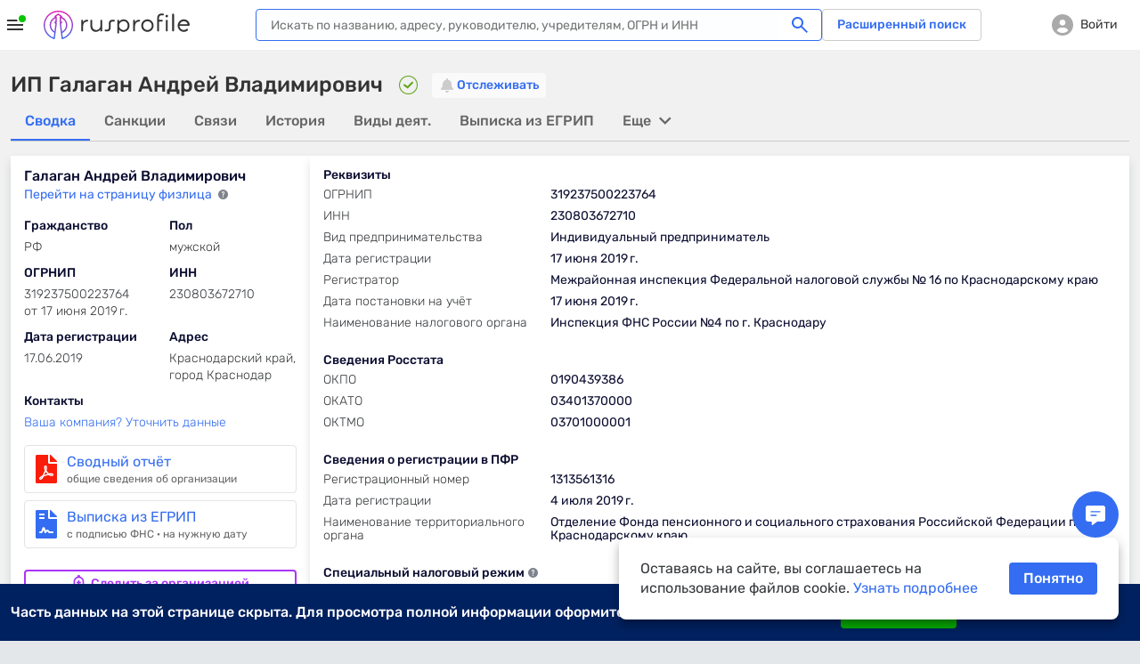

--- FILE ---
content_type: text/css
request_url: https://www.rusprofile.ru/assets/ip.CyYTpaFu.css
body_size: 43474
content:
@charset "UTF-8";*{outline:none}*,:before,:after{box-sizing:inherit}img{border:none}button{margin:0;padding:0;background:none;border:none;cursor:pointer;outline:none;transition:color .2s}html *{max-height:10000000px}html{height:100%;box-sizing:border-box;font-size:10px}body{margin:0;color:#35383b;font:14px/19px Rubik,icomoon,sans-serif;background:#e4e7ea;min-width:320px;height:100%;text-size-adjust:none;-webkit-font-smoothing:antialiased;overflow-anchor:none}#wrapper{position:relative;width:100%;min-height:100%;display:flex;flex-direction:column}#main{flex:5000 1 auto}.overhidden,.dishonest_unchecked,.show-tablet,.show-mobile,.hide-desktop,.hide-all{display:none!important}span.fakelink,a{color:#346df1;text-decoration:none;outline:none;transition:color .2s;cursor:pointer}input,textarea,select,button{font:100% Rubik,icomoon,sans-serif;vertical-align:middle}input[placeholder]{text-overflow:ellipsis!important}input::-webkit-input-placeholder{text-overflow:ellipsis!important}input::placeholder{text-overflow:ellipsis!important}input:focus::-webkit-credentials-auto-fill-button{visibility:hidden;pointer-events:none;position:absolute;right:0}p{margin:0 0 21px}.pull-right{float:right!important}.container{width:100%;max-width:1580px;padding:0 12px;margin:0 auto;box-sizing:border-box}.bold{font-weight:700}.offscreen{clip:rect(0px,0px,0px,0px);position:absolute;left:-9999px;top:auto;overflow:hidden;width:1px;height:1px;opacity:0}.warning-text{color:red}.nav-drop:before{content:"";position:absolute;bottom:100%;left:24px;width:0px;height:0px;border-style:solid;border-width:0px 4px 5px;border-color:transparent transparent rgb(255,255,255)}.nav-opener span:before,.nav-opener span:after{content:"";position:absolute;width:100%;background:#0c0e31;height:2px;left:0;top:-7px}.nav-opener span:after{top:7px}.nav-active .nav-opener span:before{transform:rotate(45deg);margin:7px 0 0;background:#fff}.nav-active .nav-opener span:after{transform:rotate(-45deg);margin:-7px 0 0;background:#fff}.header-search__opener:after{content:"";font-family:icomoon;font-size:20px;line-height:20px;position:absolute;top:50%;left:50%;margin:-9px 0 0 -10px;color:#000}.search__btn:after{content:"";font-family:icomoon;position:absolute;top:0;left:0;text-align:center}.clear-search:after{content:"";font-family:icomoon;position:absolute;top:0;left:0;text-align:center}.search-drop .finded-text:after{content:"";position:absolute;border-top:1px solid rgb(52,109,241);bottom:2px;left:0;right:0}.search-drop .company-item-info .finded-text:after{bottom:0}.search-active-mobile #wrapper:after,.search-active #wrapper:after{content:"";position:absolute;top:0;right:0;bottom:0;left:0;background:#fff;opacity:.7;z-index:4}.search-active.text-search #wrapper:after{display:none}.tiles{margin:0 -12px}.tile-item{padding:12px 15px;background:#fff;margin-bottom:24px;box-shadow:#30475840 0 5px 10px -2px;overflow:hidden;position:relative}.tile-item--liquidation{background:#fff2f2;outline:rgba(255,0,0,.25) solid 2px;outline-offset:-2px}.tile-item__title{font-size:20px;line-height:24px;font-weight:400;color:#0c0e31;margin:0 0 8px}.tile-item__title .tooltip-opener:before{width:13px;height:13px;font-size:13px;line-height:13px}.tile-item__text{margin:0 0 9px;font-weight:300}.tile-text-row,.gztile.tile-item__text{line-height:25px;margin:17px 0 15px}.tile-item--liquidation .tile-item__text:last-child{margin-bottom:0}.tile-item__text-title{margin:0 0 5px;font-weight:400;color:#0c0e31}.company-info__text .bolder,.tile-item__description .bolder,.tile-item__text .bolder{font-weight:400;color:#0c0e31}.company-name{font-size:16px;line-height:22px;margin:0 0 2px;font-weight:400;display:block;color:#0c0e31}.company-status{font-size:12px;display:block;letter-spacing:-.02em;margin:0 0 15px}.company-status:after{font-family:icomoon;font-weight:400;font-style:normal;font-size:13px;line-height:13px;letter-spacing:normal;text-transform:none;-webkit-font-smoothing:antialiased;display:inline-block;width:13px;margin-left:4px;margin-top:3px;text-align:center;vertical-align:top}.company-status.active-yes:after{content:""}.company-status.deleted{color:red}.company-status.deleted:after{content:""}.company-status.reorganizated:after{content:""}.company-row{margin:16px 0 0}.company-requisites .company-row{margin-top:10px}.rightcol .company-row:first-child,.company-requisites .company-row:first-child{margin-top:0}.claim-has-contact{position:relative;text-decoration:none;padding:8px 13px 7px;border-radius:16px;font:14px/18px Rubik,icomoon,sans-serif;color:#09c400;border:1px solid rgb(220,220,220);white-space:nowrap;flex:0 0 auto}.company-col{width:calc(50% - 10px);float:left;margin:0}.company-col+.company-col{margin-left:20px}.company-info__title{color:#0c0e31;font-weight:400;font-size:14px;line-height:19px;display:block;margin:0 0 5px}.company-info__text{display:block;font-size:14px;line-height:19px;font-weight:300;padding:0;margin:0;font-style:normal}.company-info__quetip_growth:before{content:"";color:#09c400;font-family:icomoon;font-size:11px;margin-right:-2px;vertical-align:0px}.company-info__quetip_fell:before{content:"";color:#f52f12;font-family:icomoon;font-size:11px;margin-right:-2px;vertical-align:0px}.company-info__contact{font-weight:300;position:relative;display:inline-block;vertical-align:top;padding-left:18px;margin-right:23px;margin-bottom:2px}.company-info__contact.no-indent{padding-left:0}.company-info__contact:before{content:"";font-family:icomoon;color:#7e848d;position:absolute;top:0;left:0;font-size:.9em;display:none}.company-info__contact.iconer:before{display:block}.company-info__contact.phone:before{content:""}.company-info__contact.site:before{content:""}.company-info__contact.mail:before{content:""}.company-info__contact.mail,.company-info__contact.site,.company-info__contact.phone{font-weight:400}.company-info .information-text{padding:7px 0 0;color:#646e74;font-weight:300;font-size:13px;line-height:18px;margin-bottom:0}.tab-control{margin:0;padding:0;list-style:none}.gztile .tab-control{line-height:25px;vertical-align:top;margin-left:6px}.btn-link,.tab-opener,.tab-opener-arbitr,.fake-tab-opener{display:inline-block;vertical-align:top;border:1px solid transparent;line-height:17px;font-size:14px;font-weight:400;border-radius:4px;padding:2px 8px;color:#346df1;cursor:pointer;transition:border-color .2s;background:none}.btn-link.active,.tab-opener.active,.fake-tab-opener.active{border-color:#346df1;color:#346df1}.btn{display:inline-block;vertical-align:top;padding:6px 10px;border-radius:4px;font-size:14px;line-height:20px;text-decoration:none;font-weight:400;position:relative;transition:background .2s,color .2s;border:none;cursor:pointer}.btn-block{display:block;width:100%;box-sizing:border-box}.btn-blue{background:#346df1;color:#fff}.btn-green span:before{content:"";color:#fff;left:-3px;font-size:16px}.btn-download-icon span:before{content:""}.btn-icon-blue span:before{color:#346df1}.btn-delete-icon:hover span:before,.btn-icon-blue:hover span:before,.icon-claim:hover span:before{color:#fff}.link-arrow{color:#2853b5!important}.link-arrow:after{content:"";margin-left:6px;font-family:icomoon;text-decoration:none;position:relative;top:3px;font-size:120%}.link-arrow.noarrow:after{display:none}.out-link:before{content:"";margin-right:2px;font-size:.8em;font-family:icomoon;text-decoration:none;padding-top:1px;display:inline-block;vertical-align:top}.downloads-drop:before{content:"";width:0px;height:0px;position:absolute;border-style:solid;border-width:0px 5px 6px;border-color:transparent transparent rgb(255,255,255);bottom:100%;left:50%;margin-left:-5px}.downloads-drop__item:before{content:"";font-size:1.4em;line-height:24px;position:absolute;top:50%;font-family:icomoon;color:#fff;margin-top:-12px;right:10px;opacity:0;transition:.2s}.downloads-drop__item:hover:before{opacity:1}.founder-item{margin:0 0 8px}.founder-item__title{margin:0 0 5px}.founder-item__dl{margin:0}.founder-item__dl:after{display:block;clear:both;content:""}.founder-item__dl dt{margin:0;padding:0 4px 0 0;font-weight:300;float:left}.founder-item__dl dd{margin:0 0 2px;padding:0;color:#0c0e31;font-weight:500}.founder-item-line{position:relative;height:4px;margin:5px 0 11px}.founder-item-line span{position:absolute;top:0;left:0;height:100%;background:#346df1}.see-details{display:inline-block;margin:5px 0 4px;padding-right:14px;position:relative}.see-details:after,.see-details.arrowfix span:after{content:"";position:absolute;box-sizing:border-box;height:6px;width:6px;top:7px;right:1px;border-width:1px;border-style:solid;border-color:transparent rgb(52,109,241) rgb(52,109,241) transparent;border-image:initial;transform:rotate(-45deg)}.see-details.alt:after{position:relative;display:inline-block;top:-1px;right:-8px}.see-details.alt:hover:after{position:relative}.see-details.arrowfix:after{display:none}.see-details:hover:after,.see-details.arrowfix:hover span:after{position:absolute;border-right-color:currentcolor;border-bottom-color:currentcolor}.change-item .warning:before{content:"";font-family:icomoon;color:#d97d0d;margin:0 5px 0 3px;font-size:.8em}.finance-changes.lt:before{content:"";color:#f91d0a;position:absolute;font-family:icomoon;top:0;left:0;font-size:9px}.finance-changes.mt:before{content:"";color:#61a517;position:absolute;font-family:icomoon;top:0;left:0;font-size:9px}.finance-changes.mt.reverted:before{color:#f91d0a}.finance-changes.lt.reverted:before{color:#61a517}.tooltip-opener{width:11px;height:11px;color:#7e848d;display:inline-block;position:relative;vertical-align:top;margin-top:4px;margin-left:4px}.tooltip-opener:before{content:"";position:absolute;top:0;left:0;width:11px;height:11px;text-align:center;font-size:11px;font-weight:400;line-height:11px;font-family:icomoon}.que-viewer{position:absolute;top:0;left:0;z-index:1112;opacity:1;background:#fff9ae;border-radius:4px;color:#0c0e31;font-size:11px;line-height:14px;padding:8px;max-width:175px;box-sizing:border-box;box-shadow:#7d808229 0 3px 6px}.que-viewer.drowned{z-index:-100;opacity:0}#que-cls{display:none}.que-angle{position:absolute;top:100%;left:12px;width:0px;height:0px;border-style:solid;border-width:7px 3.5px 0px;border-color:rgb(255,249,174) transparent transparent}.search-result.emptyresult:before{content:"";position:absolute;left:40px;bottom:17px;width:360px;height:270px;max-height:calc(100% - 78px);background:url(/images/oops.svg) left bottom/contain no-repeat}.search-result.emptyresult:after{content:"";position:absolute;left:0;right:0;bottom:0;height:23px;background:url(/images/waves.png) left top repeat-x}.history-mark:after,.history-time:before{font-family:icomoon;font-weight:400;font-style:normal;font-size:15px;line-height:15px;letter-spacing:normal;text-transform:none;-webkit-font-smoothing:antialiased;display:inline-block;width:15px;text-align:center;vertical-align:top;content:"";color:#d97d0f;text-decoration:none}.history-time:before{position:absolute;left:0}.tabs-line__wrap .history-time:before{top:2px}.nav-arrow:after{content:"";font-family:icomoon;font-weight:400;font-style:normal;letter-spacing:normal;text-transform:none;-webkit-font-smoothing:antialiased;position:absolute;font-size:8px;line-height:19px;width:19px;text-align:center;color:#346df1;top:0;left:0}.paging-list .nav-arrow:after{line-height:20px}.nav-arrow:hover:after{color:#000}.nav-arrow.disabled:after{color:#9192ad}.nav-prev:after{transform:rotate(90deg)}.nav-next:after{transform:rotate(-90deg)}.paging-list .nav-arrow:after{top:1px}.similar-item{margin:12px 0 0}.similar-item__title{margin:0 0 5px}.requisites-ip{margin:0 0 16px}.requisites-ip:last-child{margin-bottom:0}.requisites-ip__title{margin:0 0 5px;color:#0c0e31}.requisites-ip__list{margin:0;line-height:15px}.requisites-ip__list:after{display:block;clear:both;content:""}.requisites-ip__list dt{float:left;width:240px;font-weight:300;color:#35383b;margin:0;padding:0 0 5px}.requisites-ip__list dd{padding:0;margin:0 0 9px 255px;color:#0c0e31}.company-info--ip .company-name{margin-bottom:2px}.company-info--ip .company-status{margin-bottom:0}.company-info--ip .information-text{font-size:11px;line-height:11px;padding:14px 0 3px}.tabs-line__select:before{content:"";font-family:icomoon;font-weight:400;font-style:normal;font-size:6px;line-height:1;letter-spacing:normal;text-transform:none;-webkit-font-smoothing:antialiased;position:absolute;top:50%;right:10px;margin-top:-4px;width:16px;margin-left:8px;text-align:center;vertical-align:middle;color:#346df1;z-index:2;pointer-events:none}.sort-item--default:before,.sort-item--active:before{content:"";position:absolute;top:7px;right:0;width:0px;height:0px;border-style:solid;border-width:0px 4px 6px;border-color:transparent transparent rgb(53,56,59)}.sort-item--active:before{border-color:transparent transparent rgb(52,109,241)}.sort-item--down:before{transform:rotate(180deg)}.license-name:before{content:"№ ";font-size:14px;font-weight:300;color:#35383b}.gz-page .license-name:before{content:""}.control-textarea::-webkit-input-placeholder,.control-input::-webkit-input-placeholder{color:#acaeb0;opacity:1;font-weight:300}.control-textarea::placeholder,.control-input::placeholder{color:#acaeb0;opacity:1;font-weight:300}.datepicker-opener:before{content:"";font-family:icomoon;text-align:center;position:absolute;top:3px;right:1px;bottom:0;left:0;font-size:24px;line-height:24px}.input-clear:before{content:"";font-family:icomoon;text-align:center;position:absolute;top:1px;right:1px;bottom:0;left:0;font-size:.9em;line-height:30px}.input-text-help:before{text-indent:0px;font-family:icomoon;position:absolute;left:0;top:3.5px;font-size:12px;text-align:center}.input-text-help.has-ok:before{content:"";color:#1ba310}.input-text-help.has-error:before{content:"";color:red}.control-input--copy:before{content:"";color:#346df1;font-size:14px;-webkit-font-smoothing:antialiased;line-height:20px;cursor:pointer;vertical-align:middle;text-align:center;position:absolute;top:0;left:0;width:100%;font-family:icomoon!important}.control-input--hide-pwd:before,.control-input--show-pwd:before{content:"";color:#aaa;font-size:18px;-webkit-font-smoothing:antialiased;line-height:19px;cursor:pointer;vertical-align:middle;text-align:center;position:absolute;top:0;left:0;width:100%;font-family:icomoon!important}.control-input--hide-pwd:before{content:""}.checkbox-holder .checkbox-label:before{content:"";position:absolute;left:0;top:0;width:16px;height:16px;border-radius:4px;border:1px solid rgb(52,109,241);background:#fff}.checkbox-holder [type=radio]+.checkbox-label:before{border-radius:50%}.checkbox-holder .checkbox-label:after{content:"";position:absolute;width:10px;height:6px;margin:0;top:3px;left:3px;transform:rotate(-45deg);border-bottom:2px solid rgb(0,0,0);border-left:2px solid rgb(0,0,0);transition:.2s}.checkbox-holder input:not(:checked)+.checkbox-label:after{transform:scale(0) rotate(-45deg);opacity:0}.checkbox-holder input:checked+.checkbox-label:after{transform:scale(1) rotate(-45deg);opacity:1}.checkbox-holder input[type=radio]:checked+.checkbox-label:after{border-radius:50%;width:10px;height:10px;border:none;background:#000}.filter-block__label.checkbox-holder [type=checkbox]+.checkbox-label:before{left:0;top:5px;width:17px;height:17px}.filter-block__label.checkbox-holder [type=checkbox]+.checkbox-label:after{top:9px}.checkbox-switcher__item:before{content:"";position:absolute;width:20px;height:20px;top:2px;left:2px;background:#979ea3;border-radius:50%;box-shadow:#0000004d 0 1px 6px;transition:.2s}.checkbox-switcher [type=checkbox]:checked+.checkbox-switcher__item:before{left:34px;background:#346df1}.categories-list__item:before{content:"";width:4px;height:4px;background:#a1a9ad;border-radius:50%;position:absolute;top:3px;left:0}.accounting-page .flex-header .buttons .has-label[data-label]:after{right:-11px}.tile--history__opener:before{content:"";font-family:icomoon;font-size:.6em;text-align:center;top:50%;margin-top:-6px;left:0;right:0;line-height:1;position:absolute;transform:rotate(180deg);transition:transform .4s}.tile--history.unactive .tile--history__opener:before{transform:rotate(0)}.tile--history__item.warning:before{content:"";font-family:icomoon;color:#d97d0d;margin:0 2px 0 1px;font-size:.8em;position:absolute;top:0;left:0}.tile--history__item-wrap:before{margin:0 5px 0 0;font-size:1em}.tile--history__item-wrap.add-state:before{content:""}.text-list li:before{content:"";position:absolute;width:4px;height:4px;background:#9192ad;border-radius:50%;top:6px;left:0}.btn-link-wrap.size-lg .btn-link-drop-opener:before{font-size:.4em;height:24px;line-height:24px}.btn-link-wrap .btn-link:before{content:"";font-family:icomoon;position:absolute;top:2px;right:1px;width:24px;height:30px;text-align:center;line-height:30px;font-size:.6em;color:#346df1;transition:color .2s,top .2s,transform .4s}.btn-link-wrap.active .btn-link:before{transform:rotate(180deg);top:0}.btn-link-search-btn:before{content:"";font-family:icomoon;color:#346df1;font-size:.8em;line-height:32px;text-align:center;position:absolute;top:0;left:0;width:100%;text-indent:0px}.egrul-article__columns:after{display:block;clear:both;content:""}.egrul-article .list li:before{content:"•";position:absolute;top:0;left:0}.content-search-active .egrul-article:after,.content-search-active .article-inner:after{content:"";position:absolute;top:0;right:0;bottom:0;left:0;background:#fff;opacity:.7;z-index:4}.modal-close:after{text-indent:0px;content:"";font-family:icomoon;position:absolute;top:0;left:0;width:100%;line-height:20px;text-align:center}.modal-dialog-centred:before{display:block;height:calc(-80px + 100vh);content:""}.modal-logo:before{content:"";font-family:icomoon;text-align:center;position:absolute;top:0;left:0;width:100%;line-height:86px;font-size:86px;text-indent:0px}.modal-icon:before{width:100%;height:100%;position:absolute;top:0;left:0;font-size:24px;line-height:60px;font-family:icomoon;text-align:center}.modal-icon--share:before{content:""}.modal-icon--join:before{content:"";font-size:19px}.modal-icon--register:before{content:"";font-size:15px}.modal-icon--change:before{content:"";font-size:24px;line-height:59px}.modal-icon--recovery:before{content:"";font-size:24px}.modal-icon--mail-error:before{content:"";font-size:19px;margin-left:2px}.modal-icon--mail:before{content:"";font-size:19px;margin-left:1px}.modal-icon--done:before{content:"";font-size:19px}.modal-icon--error:before{content:"";font-size:19px}.modal-icon--password:before{content:"";font-size:12px}.round-deco:before{content:"";position:absolute;top:-35px;left:0;width:100%;height:70px;background:#fff;border-radius:0 0 35px 35px;box-shadow:#0b263226 0 2px 8px inset}.okved-company-line .expand-link:before{content:"";font-family:icomoon;text-indent:0px;position:absolute;text-align:center;top:0;left:0;right:0;line-height:25px;height:100%;font-size:.3em;transition:transform .4s}.open .okved-company-line .expand-link:before{transform:rotate(180deg)}.okved-company__title .okved-company-line .expand-link:before{font-size:.6em}.okved-company-line .arrow-link:before{content:"";font-family:icomoon;text-indent:0px;position:absolute;text-align:center;top:0;left:0;right:0;line-height:25px;height:100%;font-size:.6em}.prev-page-link:before{content:"";color:#346df1;position:absolute;top:0;left:0;font-size:.5em;font-family:icomoon;transform:rotate(90deg)}.filter-block__reset:before{content:"";font-family:icomoon;top:0;right:0;width:20px;text-align:center;line-height:32px;position:absolute;font-size:.8em}.back-button__btn:before{position:absolute;font-family:icomoon;top:-2px;left:1px;font-size:14px;content:""}.tab-control--lk .tab-opener.active:after{content:"";position:absolute;left:100%;bottom:0;width:6px;height:6px;background:radial-gradient(circle at right top,transparent 6px,rgb(255,255,255) 0px,rgb(255,255,255))}.tab-control--lk .tab-opener.active:before{content:"";position:absolute;right:100%;bottom:0;width:6px;height:6px;background:radial-gradient(circle at left top,transparent 6px,rgb(255,255,255) 0px,rgb(255,255,255))}.tab-control--lk .tab-opener.active:first-child:before{display:none}.has-edit-textarea .tools-link:before{font-family:icomoon;font-size:12px;text-align:center;position:absolute;top:0;left:0;width:100%;line-height:16px;text-indent:0px}.has-edit-textarea .tools-link.edit:before{content:""}.has-edit-textarea .tools-link.cancel:before{content:"";top:1px}.has-edit-textarea .tools-link.done:before{content:""}.notify-tools__opener:before{content:"";font-family:icomoon;font-size:10px;line-height:20px;text-align:center;top:0;width:100%;left:0;position:absolute;transition:transform .4s}.pro-access__remove:before{font-family:icomoon;content:"";font-size:9px;color:#bc232d;position:absolute;left:300px;cursor:pointer}.big-bill-button.invoice span:before,.big-bill-button.email span:before{font-family:icomoon;content:"";display:inline-block;width:24px;height:24px;font-size:24px;position:absolute;left:13px;top:5px;color:#fff}.big-bill-button.email span:before{content:"";color:#09c400;top:6px;left:12px}.small-bill-button:before{font:20px/18px icomoon;content:"";color:#f91d0a;vertical-align:-3px;position:relative;left:-8px;display:inline-block;text-decoration:underline}.small-bill-button:before,.small-bill-button:hover:before{text-decoration:none}.datapicker-tool-btn:before{position:absolute;top:0;width:100%;text-align:center;left:0;line-height:15px;font-size:13px;font-family:icomoon;text-indent:0px}.datapicker-tool-btn.prev:before{content:""}.datapicker-tool-btn.next:before{content:""}.datapicker-drop__header:after{display:block;clear:both;content:""}td.active .datapicker-day:before{content:"";background:#346df1;border-radius:50%;position:absolute;top:50%;left:50%;width:34px;height:34px;margin:-17px 0 0 -17px;z-index:2}td.active .datapicker-day:hover:before{background:#2853b5}td.has-range.active .datapicker-day:after{content:"";position:absolute;width:50%;top:0;bottom:0;background:#eff7ff;left:0}td.has-range.active.first .datapicker-day:after{left:50%}.datapicker-day.has-range.active.last:after{left:0}.datapicker-table td.has-range.active.first:last-child .datapicker-day:after,.datapicker-table td.has-range.active.last:first-child .datapicker-day:after{display:none}#region-fix:before{content:"";font-family:icomoon;font-size:.4em;line-height:24px;position:absolute;top:2px;right:1px;width:24px;height:24px;text-align:center;color:#346df1}.static-list ol>li:before{content:counters(item,".") ". ";counter-increment:item 1}.static-list.static-rules ol li ol li:before{content:counters(item,".") ". ";counter-increment:item 1;font-weight:400}.static-list.static-privacy>ol>li>ol>li>ol>li:before{font-weight:400}.lb-outerContainer:after{content:"";display:table;clear:both}.lb-dataContainer:after{content:"";display:table;clear:both}.renewed .bold,.renewed .company-name,.renewed .tile-item__title,.renewed .company-info__title,.renewed .requisites-ip__title,.renewed .tile-item__text-title,.renewed .change-item__date{font-weight:500}.has_history:after{font-family:icomoon;font-weight:400;font-style:normal;font-size:15px;line-height:15px;letter-spacing:normal;text-transform:none;-webkit-font-smoothing:antialiased;display:inline-block;width:15px;margin-left:1px;margin-top:2px;text-align:center;vertical-align:top;content:"";color:#cd8131;text-decoration:none}.company-name>.has_history:after{font-size:17px;line-height:17px;width:17px;margin-left:0;margin-top:2px}.tile-item__title>.has_history:after{font-size:17px;line-height:17px;width:17px;margin-left:0;margin-top:5px}.select-right__arrow:after{content:"";font-family:icomoon;font-size:.6em;color:#346df1;transform:rotate(270deg);display:inline-block;top:-1px;left:7px;position:relative}.select-right__arrow:hover:after{color:#fff}.renewed .company-name a,.renewed .tile-item__title a{color:#346df1;text-decoration:none}.renewed .link-arrow{color:#346df1!important}.renewed .link-arrow:after{display:none}.quetip__arrow:before{font-family:icomoon;margin-right:1px;vertical-align:-1px}.quetip__arrow.quetip__arrow_growth:before{content:"";color:#09c400}.quetip__arrow.quetip__arrow_fell:before{content:"";color:#f52f12}.claimed-competitor-item .company-info__contact:before{text-decoration:underline;display:inline-block}.claimed-competitor-item .company-info__contact:before,.claimed-competitor-item .company-info__contact:hover:before{text-decoration:none}.claim-file:before{content:"";font-family:icomoon;font-size:30px;color:#346df1;position:absolute;top:0;left:0;line-height:30px}.claim-file.filecolor-pdf:before{color:#f91d0a}.claim-file.filecolor-xml:before,.claim-file.filecolor-xls:before{color:#61a517}.claim-file.claim-file-images:before{content:""}.claim-flex:after{content:"";display:block;clear:left}.claim-phone:before,.claim-address:before,.claim-mail:before,.claim-web:before{color:#346df1;position:absolute;font-family:icomoon;font-size:16px;font-weight:500;top:0;left:0}.claim-phone:before{content:""}.claim-phone+.claim-phone:before{content:""}.claim-address:before{content:""}.claim-mail:before{content:"";top:-1px}.claim-web:before{content:"";top:-1px}.lk-claim-flexitem.claimlaw.claimdone:after{content:"";position:absolute;top:-19px;right:0;width:99px;height:124px;background:url(/images/claim-label-lk.svg) left top no-repeat}.claimlink a:before,.claimlink .fakelink:before{position:absolute;font-family:icomoon;left:0}.claimname a:before,.claimname .fakelink:before{font-size:11px;display:block;padding-top:0;top:1px}.claimname .reject:before,.claimname .expired:before{content:"";font-size:9px;top:2px}.claimname .dl-act:before{content:""}.claimlaw a:before{content:"";font-size:10px}.claimdata a:before{content:"";font-size:9px}.claim-empty-body:before{content:"";position:absolute;width:888px;height:888px;top:-130px;right:-444px;background-image:url(/images/rul.png);background-size:contain;transform:rotate(22.5deg)}.claim-brick.nopay:after{content:"";position:absolute;top:-3px;right:70px;width:84px;height:113px;background:url(/images/pay-label.svg) left top no-repeat}.claim-brick.prem:after{content:"";position:absolute;top:50px;left:-4px;width:28px;height:97px;background:url(/images/premium-label.svg) left top no-repeat}.brick-return:before{position:absolute;font-family:icomoon;top:-2px;left:1px;font-size:14px;content:""}.required-field:after{content:"*";color:#f91d0a;margin-left:3px}.brick-brand:before,.brick-phone:before,.brick-contact-phone:before,.brick-contact-name:before,.brick-contact-position:before,.brick-address:before,.brick-web:before,.brick-mail:before{display:block;position:absolute;width:16px;height:16px;font-family:icomoon;font-size:24px;left:-31px;top:6px}.brick-contact-phone:before{top:9px}.brick-brand:before{content:"";top:9px}.brick-phone:before,.brick-contact-phone:before{content:""}.brick-contact-name:before{content:""}.brick-contact-position:before{content:""}.brick-mail:before{content:""}.brick-web:before{content:""}.brick-address:before{content:""}.claim-competitor-remove:after{text-indent:0px;content:"";font-family:icomoon;position:absolute;top:0;left:0;text-align:center}.claim-file-order .claim-order-btn:after{position:absolute;font-family:icomoon;font-size:11px;color:#fff;left:8px;top:7px;width:8px;text-align:center}.claim-order-up:after{content:""}.claim-order-down:after{content:""}.file-list-block .claim-file-block:nth-child(2) .claim-order-up:after,.file-list-block .claim-file-block:last-child .claim-order-down:after{color:#bbcfff}.guarantee-letter-label:before{display:inline-block;position:absolute;font-family:icomoon;font-size:24px;content:"";left:0;text-decoration:underline}.guarantee-letter-label:before,.guarantee-letter-label:hover:before{text-decoration:none}#claim-with-pvt.guarantee-letter-label:before{content:""}.claim-pvt-remove:before{display:inline-block;position:absolute;font-size:14px;content:"×";color:#f91d0a;left:0;text-decoration:underline}.claim-pvt-remove:before,.claim-pvt-remove:hover:before{text-decoration:none}.clear-choice:after{content:"";font-family:icomoon;position:absolute;top:0;left:0;text-align:center}.recommendations li:before{content:"·";position:absolute;left:0}.disclaimer:before{content:"*";color:#424548}.boldlink{font-size:14px;font-weight:500;line-height:16px;float:left;width:90px}.claim-brick.blau .error.checkbox-holder .brick-checkbox+.checkbox-label:before,.lk-payment-tile.lk-payment-item .error.checkbox-holder .brick-checkbox+.checkbox-label:before{background:#ffefef;border-color:red}.search-result__header .checkbox-holder [type=checkbox]+.checkbox-label:before{top:1px}.search-result__header .checkbox-holder [type=checkbox]+.checkbox-label:after{top:4px}.company-header__icon.is_premium:before{content:"";background:url(/images/question-page/ico_pro.svg) left top/contain no-repeat;left:-5px;right:-3px}@media only screen and (max-width: 1139px){.company-info .btn.icon-claim{padding-right:8px}}@media only screen and (max-width: 1119px){.container{padding-left:16px;padding-right:16px}.tiles{margin:0 -8px}.tile-item,.tile-ghost>div{margin-bottom:16px}.claim-contacts .claim-address:before{top:4px}.claim-web:before,.claim-mail:before{top:4px}.lk-claim-flexitem.claimlaw.claimdone:after{top:-3px}.claim-brick.nopay:after{right:23px}.company-info .btn.icon-claim{padding-right:13px}.whiteback #main:before{bottom:240px}}@media only screen and (max-width: 1023px){.company-status{margin-bottom:17px}.company-info__title{margin-bottom:5px}}@media only screen and (max-width: 767px){.container{padding-left:8px;padding-right:8px}.nav-drop:before{left:16px}.tile-item,.tile-ghost>div{margin-bottom:8px}.company-info__contact:before{display:block}.company-col{width:50%}.company-col+.company-col{margin-left:0}.company-name{font-size:14px;line-height:20px;margin:0 0 -3px}.company-status,.leftcol .company-status{margin:0 0 20px;font-size:13px}.founder-item-line{margin:7px 0 10px}.requisites-ip__list dt{float:none;width:auto;padding-bottom:5px}.requisites-ip__list dd{margin-left:0;margin-bottom:12px}.sort__label--opener:before,.filter__label--opener:before{content:"";font-size:.8em;line-height:20px;font-family:icomoon;color:#000;position:absolute;top:0;left:0}.sort.active .sort__label--opener:before,.filter.active .filter__label--opener:before,.filter-block.active .filter__label--opener:before{content:"";font-size:1.2em}.tooltip-opener{width:21px;height:21px;margin:-1px}.tooltip-opener:before{top:5px;left:5px}.js-categories-opener:before{content:"";font-size:.5em;line-height:20px;font-family:icomoon;color:#000;position:absolute;top:2px;right:0}.categories-wrap.active .js-categories-opener:before{content:"";font-size:.7em}.okved-company-line .expand-link:before{font-size:.6em}.search-result.emptyresult:before{left:20px}.claim-contacts .claim-address:before{top:0}.claim-empty-body:before{display:none}.claim-brick.nopay:after{right:0}.claim-brick.prem:after{display:none}.claim-file-order .claim-order-btn:after{top:11px;left:12px}}@media only screen and (max-width: 450px){.paging-list .nav-arrow:after{width:20px;top:0}.search-result.emptyresult:before{left:5%;width:90%;max-width:360px;height:auto;top:61px}.pro-access__remove:before{left:250px}}.unselectable,.company-menu .flexpoint span,.company-menu .fake-flexpoint span,.company-menu .morebutton span{-webkit-user-select:none;user-select:none}.has-arr .arr:after,.has-arr .arr:before{height:2px;background:currentcolor;border-radius:2px}.relative,.nav-dropdown,.nav-dropdown-current,.arbitr-outcome li,.sou-outcome li,.gz-outcome li,.head__content,.head [data-label],.head [data-count],.show-more-trigger.has-triangle{position:relative}.show-more-trigger.has-triangle:after{content:"▼";display:inline-block;vertical-align:top;position:relative;top:.1em;left:.02em;transform:scaleX(1.4) scaleY(.8);transform-origin:left center;font-size:.7em}.btn-secondary{font-size:16px;font-weight:500;line-height:100%;color:#346df1;border-radius:4px;border:1px solid rgb(204,204,204);transition:.3s}.margin-top-s,.riscs-tile .btn.btn-s{margin-top:8px}.strike:after{content:"";position:absolute;width:100%;height:2px;top:50%;left:0;background:currentcolor}.ico-font,.branches-tab-opener:before,.subscribe_check:after,.social-icon:before,.state-icon,.custom-select.has-value .custom-select--inner .custom-select__opener:after,.head__search__close:after,.company-item__name:before,.anketa-bottom .anketa-actual:before,.btn-icon span:before{font-family:icomoon}.img-fader:after{content:"";position:absolute;width:100%;left:0;bottom:0;height:50%;background:linear-gradient(#f9f9f900,#f9f9f9)}.flex,.try-block,.reports-tile .btn,.head__content,.head__left-part,.head__search,.switcher-header,.cols-two,.cols-three{display:flex;justify-content:space-between}.unstyled,.similar-aside li,.similar-item-sub,.similar-others,.tile-finance .finance-groups,.reliability-tile__facts,.switch-list{list-style-type:none;margin:0;padding:0}.hidden,.company-item-hidden-info .copy-link span,.company-item-hidden-text,.hidden-text,.hidden-item,.show-sub-mobile{display:none}.text-align-c,.arbitr-outcome .donut-graph .number,.sou-outcome .donut-graph .number,.gz-outcome .donut-graph .number,.text-c,.pop-extraction-content{text-align:center}.text-darkest-grey,.arbitr-table .tiles-link .likeText{color:#666}.stylled-scroll::-webkit-scrollbar,.similar-table-container::-webkit-scrollbar{width:4px}.stylled-scroll::-webkit-scrollbar:hover,.similar-table-container::-webkit-scrollbar:hover{width:1em}.stylled-scroll::-webkit-scrollbar-thumb,.similar-table-container::-webkit-scrollbar-thumb{border-right:4px solid rgb(120,132,138)}.hidden-scroll::-webkit-scrollbar{width:0px}.link-black,.links-all-black a,.head .links a{color:#000}.control-input-view::placeholder,.form-row .search-autocomplete::placeholder,.control-input::placeholder{color:#aaa}.crossSign:before,.crossSign:after{content:"";position:absolute;width:2px;height:18px;background:currentcolor;transition:.25s ease-in;left:50%;top:50%;margin:-9px 0 0 -1px}.crossSign.small:before,.crossSign.small:after{content:"";position:absolute;width:2px;height:12px;background:currentcolor;transition:.25s ease-in;left:50%;top:50%;margin:-6px 0 0 -1px}.logout:before{content:"";font-family:icomoon;margin:0;position:absolute;top:0;left:0;font-size:19px;text-align:center;width:100%;line-height:25px;text-indent:0px}.mail-not-confirm:before{content:"";font-family:icomoon;color:#d0021b;margin:0;position:absolute;top:0;left:0;font-size:13px;text-align:center;width:100%;line-height:21px;text-indent:0px}.notice-item:before{content:"▲";position:absolute;left:50%;top:0;margin-left:-13px;margin-top:-24px;font-size:26px;color:#fff;text-shadow:rgb(203,203,203) 0px -1px 0px;transform:scaleX(1.3) translateY(7px)}.ico svg{display:block;overflow:visible;fill:currentcolor;height:100%;left:0;position:absolute;right:0;transform:translateZ(0);vertical-align:top;width:100%}@media only screen and (min-width: 1023px){.page-header .notice-item.notice-item-pos-alt:before{margin-left:85px}}h1{font-weight:400}.connexion{padding:0 0 8px;margin-right:-30px}.connexion-col{display:inline-block;vertical-align:top;padding:6px 30px 0 0;min-width:156px;box-sizing:border-box}.connexion-col__title{margin:0 0 3px;font-weight:300}.renewed .connexion-col__title,.dash-grid .connexion-col__title{font-weight:500}.connexion-col__num small{font-size:14px}.connexion>.connexion-col{min-width:27%}.connexion.alt{display:flex;flex-wrap:wrap;gap:16px 56px;padding:0;margin:16px 0;line-height:18px}.connexion.alt .tosmall{padding-top:0}.connexion.alt .sub-text{color:#35383b;font-size:12px;font-weight:300;line-height:12px}.connexion.alt .num{line-height:24px}.connexion.alt a.num{color:#346df1}.connexion-col__num,.connexion-col__num.tosmall .num{font-weight:500;font-size:24px;line-height:29px;color:#0c0e31}.connexion-col__num .small,.connexion-col__num.tosmall{font-size:14px;font-weight:300}.connexion-col__num .default_link,.connexion-col__num .default_link:hover{color:inherit;text-decoration:none}.connexion-col__num .default_link .num,.connexion-col__num.tosmall .default_link .num{color:#346df1;text-decoration:none}.renewed .connexion-col__num.tosmall,.renewed .connexion-col__title.tosmall{font-weight:300}@media only screen and (max-width: 1500px){.connexion-col{min-width:106px}}@media only screen and (max-width: 767px){.connexion-col{min-width:0px}}.btn-rounded{-webkit-user-select:none;user-select:none;border-radius:32px;padding:7px 13px;height:32px;color:#333;cursor:pointer}.btn-rounded .ico{color:#aaa}.btn-s{height:26px;padding:4px 8px;line-height:normal}.btn-file[data-attr]:after{content:attr(data-attr);color:#888;font-size:14px;line-height:20px;position:absolute;right:16px;top:18px}.btn-icon{padding-left:5px}.btn-icon span{display:inline-block;position:relative;padding-left:29px}.btn-icon span:before{font-size:23px;line-height:24px;position:absolute;top:50%;margin-top:-13px;left:2px;transition:color .2s}.btn-white-alt{display:inline-block;border-radius:4px;white-space:nowrap;border:1px solid rgb(204,204,204);background:#fff;padding:9px 16px;color:#346df1;font-size:16px;-webkit-user-select:none;user-select:none;font-weight:500;line-height:16px;text-align:center}.btn-white-alt .ico{width:24px;height:24px;color:#ccc}.btn-grad-red{color:#fff;background:linear-gradient(to right,#d83668,#9e13ba);box-shadow:#a645ba3b 0 3px 10px;padding:5px 13px 6px 8px;border-radius:16px;line-height:21px}.btn-follow-icon span{font-weight:500}.btn-follow-icon span:before{content:""}.btn-follow-alt{border:2px solid transparent;padding:4px 6px}.btn-follow-alt span{padding-left:21px}.btn-follow-alt span:before{content:"";font-size:20px;line-height:21px;margin-top:-11px;left:-1px}.btn-white-pink{border-color:#ab34f6;background:#fff;box-shadow:none;color:#ab34f6;font-weight:500}.btn-add-icon span:before{content:"";font-size:14px;left:9px}.btn-attach span:before{content:"";left:-3px;font-size:16px}.btn-secondary{border:1px solid rgb(204,204,204);border-radius:4px;padding:9px 16px;display:inline-block;font-weight:500;font-size:16px}.btn-secondary,.btn-secondary .fakelink{color:#346df1}@media only screen and (max-width: 767px){.btn-secondary{margin-top:16px;display:block;text-align:center;width:100%}}@media only screen and (max-width: 359px){.btn.btn-follow-icon{padding:4px;font-size:12px}.btn.btn-follow-icon span{padding:0 0 0 16px}}@media only screen and (max-width: 767px){.company-header h1{display:inline;font-size:18px;line-height:26px;margin:0 8px 8px 0}.company-header__head{display:inline-block}.company-header__icon{top:0;margin-right:8px}.company-header__button-follow{font-size:12px;line-height:14px;padding:0 8px 0 0;height:24px}.company-header__button-follow .ico{top:3px;width:20px;height:20px}.company-header__status .company-header__icon:before{font-size:14px;line-height:14px}}.export-data__btn:after{width:16px;height:16px;margin-left:2px;background-size:100%;background-position:center center;background-repeat:no-repeat;background-image:url([data-uri])}.export-data__btn:disabled:after{content:"";animation:1s linear 0s infinite normal none running spin}.company-main,body:not(.info-page) .footer-wrp{background-color:#f1f1f1}.company-main{padding:24px 0 40px}.company-main:before{content:"";position:absolute;width:100%;height:512px;top:56px;left:0;z-index:-1}@media only screen and (max-width: 767px){.company-main:before{top:48px}}.company-blocked-row,.company-info-item{line-height:20px;font-weight:300}.company-info-item:last-child{margin-bottom:4px}.company-info-item p{line-height:19px;margin-bottom:0}.connections-tile-image{width:100%;margin:10px 0;padding:6px 1px}@media only screen and (max-width: 359px){.connections-tile-image{margin:0}}@media only screen and (max-width: 767px){.company-main{padding-top:14px}.flexmenu .company-menu{margin-bottom:13px}}.anketa-top{display:flex;justify-content:space-between;align-items:center;margin-bottom:16px}.anketa-top .flextext{flex:1 1 auto;margin-right:15px}.anketa-top .flextext:last-child{margin:0}.anketa-top .flextext>:last-child{margin-bottom:0}.anketa-bottom{clear:both;margin-top:16px;border-top:1px solid rgb(233,236,245);padding-top:16px;display:flex;justify-content:space-between;align-items:center}.anketa-bottom .anketa-actual{flex:0 0 auto;color:#0c0e31}.anketa-bottom .anketa-actual:before{content:"";line-height:1;-webkit-font-smoothing:antialiased;vertical-align:text-top;margin:0 6px 0 0;color:#61a517;font-size:16px}.anketa-bottom .flextext{flex:1 1 auto;margin-left:25px}.anketa-bottom .information-text{padding-top:0}.anketa-bottom .boldlink,.anketa-bottom .icon-claim,.anketa-bottom .claim-has-contact{margin:22px 0 4px;display:inline-block}.tiles-ip .anketa-top{flex-direction:column;align-items:flex-start}.tiles-ip .anketa-top .flextext{margin-bottom:12px;margin-right:0}.tiles-ip .anketa-top .flextext:last-child{margin:0}.tiles-ip .anketa-bottom{display:block}.tiles-ip .anketa-bottom .flextext{margin-left:0}.tiles-ip .anketa-actual{margin-bottom:15px}@media (max-width: 1119px){.tiles-ip .anketa-top{flex-direction:row;align-items:center}.tiles-ip .anketa-top .flextext{margin-bottom:0;margin-right:15px}.tiles-ip .anketa-top .flextext:last-child{margin:0}.tiles-ip .anketa-bottom{display:flex;margin-top:20px;padding-top:20px}.tiles-ip .anketa-bottom .flextext{margin-left:25px}.tiles-ip .anketa-actual{margin-bottom:0}}@media only screen and (max-width: 767px){.anketa-top,.tiles-ip .anketa-top{display:block}.anketa-top .flextext,.tiles-ip .anketa-top .flextext{margin-bottom:17px;margin-right:0}.anketa-top .flextext:last-child,.tiles-ip .anketa-top .flextext:last-child{margin:0}.anketa-bottom,.tiles-ip .anketa-bottom{display:block;margin-top:10px;padding-top:15px}.anketa-bottom:after,.tiles-ip .anketa-bottom:after{content:"";display:block;clear:left}.anketa-bottom .flextext,.tiles-ip .anketa-bottom .flextext{margin-left:0}.anketa-bottom .icon-claim,.anketa-bottom .claim-has-contact,.tiles-ip .anketa-bottom .icon-claim,.tiles-ip .anketa-bottom .claim-has-contact{float:left}.anketa-actual,.tiles-ip .anketa-actual{margin-bottom:15px}}@media only screen and (max-width: 359px){.anketa-bottom .boldlink{width:80px}}.company-item__name:before{content:"";color:#9192ad;margin:0 1px 0 -3px;font-size:.9em}.flexmenu .company-menu{height:auto;margin-bottom:16px;padding:0;background:none;box-shadow:none;border-bottom:1px solid rgb(204,204,204)}.flexmenu .company-menu .flexpoint,.flexmenu .company-menu .company-menu_more,.flexmenu .company-menu .morebutton{background:none;margin:0;padding:4px;box-shadow:none;height:100%;border-radius:0;color:#666}.flexmenu .company-menu .flexpoint span,.flexmenu .company-menu .company-menu_more span,.flexmenu .company-menu .morebutton span{padding:8px 12px;font-size:16px;font-weight:500;line-height:20px;overflow:hidden;text-decoration:none;text-overflow:ellipsis}.flexmenu .company-menu .flexpoint span button.icon-delete,.flexmenu .company-menu .flexpoint span button.icon-follow,.flexmenu .company-menu .company-menu_more span button.icon-delete,.flexmenu .company-menu .company-menu_more span button.icon-follow,.flexmenu .company-menu .morebutton span button.icon-delete,.flexmenu .company-menu .morebutton span button.icon-follow{padding-top:4px}@media only screen and (max-width: 767px){.flexmenu .company-menu .flexpoint span,.flexmenu .company-menu .company-menu_more span,.flexmenu .company-menu .morebutton span{font-size:14px;line-height:16px;padding:6px 10px}.flexmenu .company-menu .flexpoint span button.icon-delete,.flexmenu .company-menu .flexpoint span button.icon-follow,.flexmenu .company-menu .company-menu_more span button.icon-delete,.flexmenu .company-menu .company-menu_more span button.icon-follow,.flexmenu .company-menu .morebutton span button.icon-delete,.flexmenu .company-menu .morebutton span button.icon-follow{padding-left:2px}}.flexmenu .company-menu .flexpoint:before,.flexmenu .company-menu .company-menu_more:before,.flexmenu .company-menu .morebutton:before{display:none}.flexmenu .company-menu .flexpoint.new:after,.flexmenu .company-menu .company-menu_more.new:after,.flexmenu .company-menu .morebutton.new:after{top:10px;right:4px;width:8px;height:8px;border:0px none}@media only screen and (max-width: 767px){.flexmenu .company-menu .flexpoint.new:after,.flexmenu .company-menu .company-menu_more.new:after,.flexmenu .company-menu .morebutton.new:after{width:6px;height:6px;top:8px;right:5px}}.flexmenu .company-menu .flexpoint.active,.flexmenu .company-menu .company-menu_more.active,.flexmenu .company-menu .morebutton.active{color:#346df1;padding-bottom:2px;border-bottom:2px solid rgb(52,109,241);background:none}.flexmenu .company-menu .flexpoint button.icon-follow,.flexmenu .company-menu .flexpoint button.icon-delete,.flexmenu .company-menu .company-menu_more button.icon-follow,.flexmenu .company-menu .company-menu_more button.icon-delete,.flexmenu .company-menu .morebutton button.icon-follow,.flexmenu .company-menu .morebutton button.icon-delete{padding:0}.flexmenu .company-menu .flexpoint button.icon-follow:before,.flexmenu .company-menu .flexpoint button.icon-delete:before,.flexmenu .company-menu .company-menu_more button.icon-follow:before,.flexmenu .company-menu .company-menu_more button.icon-delete:before,.flexmenu .company-menu .morebutton button.icon-follow:before,.flexmenu .company-menu .morebutton button.icon-delete:before{display:none}.flexmenu .company-menu .morebutton.active:after{display:none}.flexmenu .company-menu .company-menu_more:after{font-size:9px}.flexmenu .company-menu .company-menu_more span{padding:0}.flexmenu .company-menu .menupopup{border-radius:0;padding:4px 0;box-shadow:#0000000f 0 1px 3px,#0000003d 0 1px 2px,#00000029 0 1px 8px;position:absolute;top:42px;width:fit-content;height:auto;left:auto;right:4px}@media only screen and (max-width: 767px){.flexmenu .company-menu .menupopup{top:34px;bottom:auto;position:absolute}}.flexmenu .company-menu .menupopup__header{display:none}.flexmenu .company-menu .menupopup__frame{padding:0;display:block;height:auto;min-width:198px}.flexmenu .company-menu .menupopup hr{background:#e3e3e3;margin:0}.flexmenu .company-menu .menupopup .flexpoint span{display:flex;position:relative;align-items:center;justify-content:space-between;white-space:break-spaces}.flexmenu .company-menu .menupopup .flexpoint.active{padding:4px;background:none;border:none}@media only screen and (max-width: 499px){.flexmenu .company-menu{position:relative}.flexmenu .company-menu .morebutton{position:unset}.flexmenu .company-menu .morebutton.new{position:relative}.flexmenu .company-menu .menupopup{left:auto;right:0}}@media only screen and (max-width: 250px){.flexmenu .company-menu .menupopup{left:0;right:auto}}@media only screen and (max-width: 767px){.flexmenu .flexpoint,.flexmenu .company-menu_more,.flexmenu .morebutton{padding:2px}.flexmenu .company-menu{margin-bottom:12px}}.flexmenu+div:after{content:"";width:100%;height:100%;position:absolute;top:0;left:0;background:50% center/cover no-repeat #d3d3d3;display:none}.company-menu-active .flexmenu .company-menu .company-menu_more:after{color:inherit}@media only screen and (max-width: 767px){.company-menu-active .company-description:after,.company-menu-active .tile-item:after,.company-menu-active .content-frame:after{display:block;opacity:.15}}.company-menu{display:flex;padding:4px 0 0;margin:-4px 0 0;height:52px;overflow:hidden}.company-menu__link,.company-menu .flexpoint,.company-menu .fake-flexpoint{position:relative;font-size:0px;display:flex;float:left;margin:0 16px 20px 0;background:#346df1;box-shadow:#3047574d 0 5px 10px -3px;border-radius:5px;color:#fff;padding:6px 14px 5px 8px;line-height:21px;height:32px;white-space:nowrap;transition:background .2s,color .2s}.company-menu__link:before,.company-menu .flexpoint:before,.company-menu .fake-flexpoint:before{font-family:icomoon;font-weight:400;font-style:normal;font-size:16px;letter-spacing:normal;text-transform:none;-webkit-font-smoothing:antialiased;display:inline-block;width:16px;margin-right:6px;text-align:center;vertical-align:top}.company-menu__link span,.company-menu .flexpoint span,.company-menu .fake-flexpoint span{font-size:14px}.company-menu__link.active,.company-menu__link.active:hover,.company-menu .flexpoint.active,.company-menu .flexpoint.active:hover,.company-menu .fake-flexpoint.active,.company-menu .fake-flexpoint.active:hover{background:#fff;color:#35383b}.company-menu__link.active:before,.company-menu__link.active:hover:before,.company-menu .flexpoint.active:before,.company-menu .flexpoint.active:hover:before,.company-menu .fake-flexpoint.active:before,.company-menu .fake-flexpoint.active:hover:before{color:#7e848d}.company-menu__link.white:before,.company-menu .flexpoint.white:before,.company-menu .fake-flexpoint.white:before{color:#346df1}.company-menu__link.icon-connection-link:before,.company-menu .flexpoint.icon-connection-link:before,.company-menu .fake-flexpoint.icon-connection-link:before{content:none}.company-menu__link.new:after,.company-menu .flexpoint.new:after,.company-menu .fake-flexpoint.new:after{content:"";position:absolute;top:-4px;right:-4px;width:12px;height:12px;background:#09c400;border-radius:7px;border:2px solid rgb(228,231,234)}.company-menu .flexpoint span,.company-menu .fake-flexpoint span,.company-menu .morebutton span{white-space:nowrap}.company-menu .flexpoint.icon-myclaim:before,.company-menu .fake-flexpoint.icon-myclaim:before,.company-menu .morebutton.icon-myclaim:before{font-size:13px;margin-top:-1px}.company-menu .flexpoint.icon-myclaim:before,.company-menu .flexpoint.icon-proaccess:before,.company-menu .fake-flexpoint.icon-myclaim:before,.company-menu .fake-flexpoint.icon-proaccess:before,.company-menu .morebutton.icon-myclaim:before,.company-menu .morebutton.icon-proaccess:before{font-size:13px}.company-menu .flexpoint.icon-rouble:before{font-size:14px}.company-menu>hr{display:none}.company-menu_home.flexpoint{padding-right:2px;padding-left:8px}.company-menu_home.flexpoint:before{content:""}.company-menu .morebutton{float:left;margin:0 15px 16px 0;position:relative}.company-menu .morebutton.active:after{content:"";position:absolute;left:100%;bottom:0;width:5px;height:5px;background:radial-gradient(circle at right top,transparent 4px,rgba(255,255,255,.5) 1px,rgb(255,255,255))}.company-menu .morebutton.new:after{content:"";position:absolute;top:-4px;right:-4px;left:auto;width:12px;height:12px;background:#09c400;border-radius:7px;border:2px solid rgb(228,231,234);opacity:0}.company-menu_more{display:block;float:left;background:#346df1;box-shadow:#3047574d 0 5px 10px -3px;border-radius:5px;color:#fff;padding:6px 8px 5px 10px;font-size:14px;line-height:21px;height:32px;cursor:pointer}.company-menu_more:after{content:"";font-family:icomoon;font-weight:400;font-style:normal;font-size:6px;line-height:1;letter-spacing:normal;text-transform:none;-webkit-font-smoothing:antialiased;display:inline-block;width:16px;margin-left:8px;text-align:center;vertical-align:middle}.active>.company-menu_more:after{transform:rotate(180deg);color:#abafb4;margin-bottom:3px}.menupopup{display:none;position:absolute;background:#fff;z-index:5;margin:0;padding:4px 8px;box-shadow:#396a8159 0 3px 7px;border-radius:0 5px 5px;top:100%;left:0}.menupopup__header{display:none;padding:11px 15px;position:relative;font-weight:700;font-size:16px;line-height:19px;box-shadow:#396a8126 0 3px 5px}.menupopup__close{position:absolute;width:40px;height:40px;top:0;right:0;background:none;border:none;padding:0}.menupopup__close:after{content:"";font-family:icomoon;font-size:14px;line-height:20px;width:20px;text-align:center;top:50%;left:50%;position:absolute;margin:-10px 0 0 -10px;color:#0c0e31}.menupopup .company-menu__link,.menupopup .flexpoint,.menupopup .fake-flexpoint{float:none;background:none;color:#0c0e31;box-shadow:none;border-radius:0;margin:0 -8px;width:calc(100% + 16px);text-align:left;display:none;padding:6px 8px 4px;height:31px}.menupopup .company-menu__link:hover,.menupopup .company-menu__link.active,.menupopup .company-menu__link.active:hover,.menupopup .flexpoint:hover,.menupopup .flexpoint.active,.menupopup .flexpoint.active:hover,.menupopup .fake-flexpoint:hover,.menupopup .fake-flexpoint.active,.menupopup .fake-flexpoint.active:hover{text-decoration:none;background:#346df1;color:#fff}.menupopup .company-menu__link:hover:before,.menupopup .company-menu__link:hover .ico,.menupopup .company-menu__link.active:before,.menupopup .company-menu__link.active .ico,.menupopup .company-menu__link.active:hover:before,.menupopup .company-menu__link.active:hover .ico,.menupopup .flexpoint:hover:before,.menupopup .flexpoint:hover .ico,.menupopup .flexpoint.active:before,.menupopup .flexpoint.active .ico,.menupopup .flexpoint.active:hover:before,.menupopup .flexpoint.active:hover .ico,.menupopup .fake-flexpoint:hover:before,.menupopup .fake-flexpoint:hover .ico,.menupopup .fake-flexpoint.active:before,.menupopup .fake-flexpoint.active .ico,.menupopup .fake-flexpoint.active:hover:before,.menupopup .fake-flexpoint.active:hover .ico{color:#fff}.menupopup .company-menu__link:before,.menupopup .company-menu__link .ico,.menupopup .flexpoint:before,.menupopup .flexpoint .ico,.menupopup .fake-flexpoint:before,.menupopup .fake-flexpoint .ico{color:#7e848d}.menupopup hr{display:none;border:none;background:#eaeaea;height:1px;margin:11px 0 5px}.menupopup .new{position:relative}.menupopup .new:after{display:none}.menupopup .new span:after{content:"новое";position:relative;height:13px;background:#09c400;border-radius:7px;padding:1px 4px;font-weight:500;font-size:12px;line-height:10px;color:#f9f9f9;margin-left:15px}.company-menu .menupopup .fake-flexpoint{display:block;margin:0;padding:0;height:100%;width:100%;color:inherit;transition:linear}.company-menu .menupopup .fake-flexpoint:before{color:inherit}@media only screen and (max-width: 767px){.company-menu{height:48px}.company-menu .flexpoint,.company-menu .fake-flexpoint{margin-right:8px;margin-bottom:12px}.company-menu .morebutton{margin-bottom:0;margin-right:8px}.menupopup{position:fixed;top:70px;right:20px;bottom:24px;left:20px;background:#fff;z-index:99;border-radius:5px;padding:0;overflow:auto}.menupopup .flexpoint,.menupopup .fake-flexpoint{margin-right:-8px;margin-bottom:0}.menupopup__header{display:block}.menupopup__frame{padding:10px 8px;overflow:auto;max-height:100%}.menupopup__frame a{margin:0;border-radius:4px}.company-menu-active .morebutton:before{content:"";position:fixed;background:#04192c;opacity:.9;top:0;right:0;bottom:0;left:0;z-index:4}}.company-header__actual:before{content:"";font-family:icomoon;font-style:normal;font-weight:400;text-transform:none;line-height:1;-webkit-font-smoothing:antialiased;vertical-align:text-top;margin:0 6px 0 0;color:#559212;font-size:16px}@media only screen and (max-width: 767px){.company-header__actual:before{margin-right:6px}}h1,h2,h3,h4,h5{margin-top:0;margin-bottom:0}.main-search input{font-size:16px}.main-search .search-btn{right:0;top:0;width:50px;height:100%;outline:none;margin-left:14px;background:#346df1;border-radius:6px;color:#fff;font-weight:500;font-size:16px;line-height:20px;padding:0;position:relative;box-shadow:#0000001f 0 10px 24px -4px}.main-search .search-btn .ico{width:18px;height:18px;margin-top:-2px}@media only screen and (max-width: 767px){.main-search input{height:48px}.main-search .search-btn{min-width:48px;padding:0;width:auto}.main-search .search-btn span{display:none}}@media only screen and (max-width: 767px){.main-search input{font-size:14px}.index-page .main-search .search-btn:after{top:14px;right:17px}}.main-search .search-autocomplete{display:flex;border:0px;gap:16px;background:#fdfeff}.main-search .search-autocomplete input{width:100%;line-height:28px;color:#35383b}.main-search .search-autocomplete__ico{font-size:18px}.main-search .search-autocomplete__count{align-self:center}@media only screen and (max-width: 767px){.main-search .search-autocomplete input{height:48px}.main-search .search-autocomplete__ico{display:none}.main-search .search-autocomplete .search-btn{min-width:46px}}.main-search .search-btn{margin-left:0;border-radius:0 8px 8px 0;box-shadow:none;min-width:98px;width:auto;overflow:visible}@media only screen and (min-width: 768px){.main-search .search-btn .ico{display:none}}@media only screen and (max-width: 767px){.main-search .search-autocomplete{gap:8px}}.head{background:#fff;height:56px;position:relative;z-index:30}.head__content{align-items:center}@media only screen and (min-width: 768px){.head__content{min-height:56px}}.head__content,.info-page header .head__content.container{padding:10px 12px 10px 1px;max-width:1580px}.head__logo{width:164px;height:32px;overflow:hidden;display:block;background:url(/images/logo-head.svg) 0px 0px/contain no-repeat;text-indent:-9999px}.head__logo a{height:100%;cursor:pointer;display:block}.head__search{max-width:863px;width:100%;padding:0 24px;flex:1 1 auto;gap:16px;position:absolute;left:50%;margin-left:-424px}@media (max-width: 1300px){.head__search{position:relative;left:auto;right:auto;margin:0}}.head__search .searchForm{width:100%;height:36px;max-width:810px;display:flex;align-items:center;border-radius:4px;border:1px solid rgb(52,109,241);position:relative;justify-content:inherit;background:#fff}.head__search .searchForm input{font-size:15px}.head__search .searchIco{position:absolute;right:0;top:0}.head__search__close{display:none;margin:0 12px}.head__search__close:after{content:"";color:#aaa;display:block;width:24px;height:24px;line-height:24px;text-align:center}.head__search .advanced-search-btn{font-size:14px}.head__search .advanced-search-btn .ico{display:none}.head__search .search-autocomplete__ico{margin:0 12px;color:#346df1}.head [data-label]:after,.head [data-count]:after{content:"";position:absolute;border-radius:4px;background:#ffab00;right:24px;top:50%}.head [data-label].danger:after,.head [data-count].danger:after{background:#f52f12}.head [data-label]:after{width:8px;height:8px;box-shadow:#fff 0 0 0 2px;margin-top:-4px}.head [data-count]:after{padding:0 4px;font-size:14px;line-height:21px;height:20px;font-weight:500;color:#fff;-webkit-text-stroke:1px rgba(0,0,0,.05);content:attr(data-count);min-width:20px;text-align:center;margin-top:-10px}.head__user{position:relative}.head__user .btn-rounded{display:flex;align-items:center;justify-content:center;white-space:nowrap;max-width:200px}.head__user .btn-rounded .ico{min-width:24px;display:inline-block;position:relative;margin:-3px -6px -3px -8px}.head__user .btn-rounded .ico:after{right:-2px;top:-2px;margin-top:0}.head__user .btn-text{margin-left:14px;text-overflow:ellipsis;overflow:hidden}.head__menu-personal .links .new:after{position:relative;top:0;right:0;content:"новое";width:44px;height:13px;border:none;border-radius:7px;padding:0 4px 1px;color:#fff;font-size:12px;font-weight:500;line-height:12px}.head .links{text-align:center;align-items:center;height:100%;display:flex}.head .links a{margin:0 12px}.head .links .new{position:relative}.head .links .new:after{content:"";position:absolute;top:-3px;right:-12px;width:12px;height:12px;background:#09c400;border-radius:7px;border:2px solid rgb(255,255,255)}.head__menu{top:52px;left:8px}.head__menu-trigger{margin-right:16px;color:#333;padding:0;justify-content:center;align-items:center;width:32px;display:flex}.head__menu-trigger.new{position:relative}.head__menu-trigger.new:after{content:"";position:absolute;top:-3px;right:-12px;width:12px;height:12px;background:#09c400;border-radius:7px;border:2px solid rgb(255,255,255)}.head__menu-trigger.new:after{top:3px;right:2px}@media only screen and (max-width: 767px){.head__menu-trigger.new:after{top:7px;right:6px}}.head.dash-pages .head__menu{display:none;background:#fff;color:#333;box-shadow:#0003 0 5px 5px -3px,#0000001f 0 3px 14px 2px,#00000024 0 8px 10px 1px;border-radius:4px;position:absolute;transition:opacity .3s ease-in;opacity:0}.head.dash-pages .head__menu .links{margin:12px 0;padding:0;text-align:left;display:block;min-width:256px}.head.dash-pages .head__menu .links a{margin:0;display:block;padding:6px 24px;color:#333;font-size:16px;line-height:24px}.head.dash-pages .head__menu .links a,.head.dash-pages .head__menu .links a:hover{text-decoration:none;color:#333}.head.dash-pages .head__menu .links .new{display:flex;align-items:center;gap:8px}.head.dash-pages .head__menu .links .new:after{position:relative;top:0;right:0;content:"новое";width:44px;height:13px;border:none;border-radius:7px;padding:0 4px 1px;color:#fff;font-size:12px;font-weight:500;line-height:12px}.menu-open .head .head__menu-trigger.new:after{display:none}.menu-personal-open .head .head__user .ico:after{opacity:0}.head .head__user .ico:after{transition:opacity .1s ease-in}.head .burg{margin:0 auto;border-top:2px solid currentcolor;border-bottom:2px solid currentcolor;height:12px;width:18px}.head .burg:after{content:"";position:relative;border-top:2px solid currentcolor;height:0px;display:block;top:50%;margin-top:-1px}.head .head__search-opener{position:absolute;right:44px;top:4px}@media only screen and (max-width: 1023px){.head__user .btn-rounded{padding:4px}.head__user .btn-rounded .ico{margin:0;color:#333;min-width:inherit}.head__user .btn-text{display:none}.head .links a{margin:0 8px}}@media only screen and (max-width: 767px){.head{height:48px}.head .btn-rounded{width:40px;height:40px;padding:10px;text-align:center}.head .btn-rounded .ico{width:20px}.head .btn-rounded.searchIco .ico{width:18px;height:18px;color:currentcolor}.head__content,.info-page header .head__content.container{padding:4px}.head__left-part{width:50%;align-items:center}.head__logo{width:132px;height:26px;margin-right:-66px}.head__menu,.head__menu-personal{top:40px}.head__menu{display:none;background:#fff;color:#333;box-shadow:#0003 0 5px 5px -3px,#0000001f 0 3px 14px 2px,#00000024 0 8px 10px 1px;border-radius:4px;position:absolute;transition:opacity .3s ease-in;opacity:0}.head__menu .links{margin:12px 0;padding:0;text-align:left;display:block;min-width:256px}.head__menu .links a{margin:0;display:block;padding:6px 24px;color:#333;font-size:16px;line-height:24px}.head__menu .links a,.head__menu .links a:hover{text-decoration:none;color:#333}.head__menu .links .new{display:flex;align-items:center;gap:8px}.head__menu .links .new:after{position:relative;top:0;right:0;content:"новое";width:44px;height:13px;border:none;border-radius:7px;padding:0 4px 1px;color:#fff;font-size:12px;font-weight:500;line-height:12px}.head__menu-trigger{margin-right:0}.head__menu-trigger,.head__menu-trigger.hidden{display:flex}.head__search{position:absolute;right:0;top:0;padding:0;margin:0;width:100%;z-index:30;background:#fff}.head__search.only-mobile,.head__search-opener.hidden{display:block}.head__search .advanced-search-btn,.head__search .search-autocomplete__wrp{display:none}.head__search .searchForm{height:auto;max-width:initial;border:none;box-shadow:none}.head__search__close{position:absolute;top:4px;left:4px;margin:0}.head__search__close:after{color:#000;width:40px;line-height:40px;height:40px}.head__search .advanced-search-btn{height:auto;margin:0;display:none;position:fixed;max-width:inherit;border-radius:0;border:none;font-weight:400;left:0;bottom:0;right:0;background:#fff;padding:10px 10px 10px 52px;box-shadow:#00000026 0 -4px 8px;z-index:10;line-height:24px;font-size:16px}.head__search .advanced-search-btn .ico{display:block;position:absolute;top:10px;color:#ccc;height:24px}.head__search .advanced-search-btn .ico:first-child{left:15px;width:16px}.head__search .advanced-search-btn .ico:last-child{right:19px;width:8px}}@media (max-width: 424px){.head__user{position:static}.head.dash-pages .head__menu,.head .head__menu,.head .head__menu-personal{max-width:initial;border-radius:0;margin-top:0;top:100%;width:auto;left:0;right:0;box-shadow:#0000001f 0 7px 6px 1px,#00000024 0 9px 8px 1px}.head.static-pages .head__menu .links,.head.dash-pages .head__menu .links{margin:24px 0}.head.static-pages .head__menu .links a,.head.dash-pages .head__menu .links a{padding-left:44px}}.head .searchForm input{font-size:14px;line-height:19px;height:100%}.head .search-autocomplete__wrp{height:100%}.head .search-autocomplete__wrp input{width:100%;padding:0}.head .search-autocomplete__wrp .search-autocomplete{gap:12px}.head .search-autocomplete__wrp .search-autocomplete__clear:before,.head .search-autocomplete__wrp .search-autocomplete__clear:after{left:3px}.head .main-search .search-btn{border-radius:0;display:none;min-width:75px;font-size:14px}@media only screen and (max-width: 1023px){.head .main-search .search-btn{min-width:36px;font-size:0px;padding:0}.head .main-search .search-btn span{display:none}.head .main-search .search-btn .ico{display:block;margin:0 auto;position:relative;inset:auto;height:18px}}@media only screen and (max-width: 767px){.head .main-search{padding:0}.head .main-search .search-autocomplete input{font-size:16px}.head .main-search .search-autocomplete .search-btn{min-width:40px}}.footer{position:relative;line-height:17px}.footer .container{position:relative;width:auto;padding:0 16px}body:not(.info-page) .footer .container{max-width:1067px}.footer-inner{position:relative;border-top:1px solid rgb(227,227,227);padding:32px 0}.footer-inner.breadcrumbs-view{padding-bottom:22px}.footer-inner.breadcrumbs-view .copy{margin-bottom:22px;margin-top:32px}.footer nav{column-count:3;line-height:15px}.footer nav span{display:inline-block;width:100%;min-height:25px}.footer nav a{text-decoration:none;color:#666;line-height:17px}.footer [data-notice]:after{display:inline-block;margin:-2px 0 0 4px;position:relative;top:2px;vertical-align:top;content:attr(data-notice);font-weight:500;font-size:12px;line-height:18px;color:#fff;background:#f52f12;text-align:center;min-width:18px;height:18px;border-radius:50%}.footer-bottom{font-weight:300;font-size:11px;line-height:13px;padding-top:16px;color:#888}.footer-bottom nav a{color:#888;text-decoration:underline}.footer-bottom nav span{margin:0 0 6px;min-height:auto}.footer .copy{display:inline-block;width:132px;font-size:11px;line-height:13px;margin-top:32px}.footer-partner{margin-right:16px}@media only screen and (min-width: 768px){.footer nav{margin-left:25%}.footer nav a{margin-left:50px}.footer-logo{position:absolute;left:0;top:39px}.footer-bottom nav{min-height:0px;margin-top:0}.footer .footer-bottom-part{float:left}}@media (min-width: 768px) and (max-width: 1119px){.footer .container{padding-left:52px;padding-right:52px}}@media (max-width: 1119px){.footer-bottom{overflow:hidden}.footer .footer-inner.breadcrumbs-view .copy{margin-bottom:0}.footer .footer-inner.mobile-padding-b-more{padding-bottom:72px}.footer-logo img{height:25px;vertical-align:top}.footer nav a{margin-left:31px}}@media (max-width: 899px) and (min-width: 768px){.footer .tablet-wrap{max-width:150px}.footer .footer-bottom-part{margin-top:-32px}.footer .footer-bottom-part__item{display:flex;flex-direction:column;align-items:flex-start}.footer .footer-bottom-part__item .footer-partner{margin-top:16px}}@media (max-width: 424px){.footer .tablet-wrap{display:block;max-width:150px}}.footer .breadcrumbs{display:block;list-style:none;padding:0;margin-top:22px;margin-bottom:0;margin-left:calc(25% + 31px)}@media (min-width: 1120px){.footer .breadcrumbs{margin-left:calc(25% + 50px)}}.footer .breadcrumbs li{display:inline;position:relative;padding-right:12px;margin-bottom:4px;line-height:17px;top:-1px}.footer .breadcrumbs li:after{content:"/";position:absolute;right:4px;top:-1px}.footer .breadcrumbs li:last-child{padding:0}.footer .breadcrumbs li:last-child:after{display:none}.footer .breadcrumbs a{display:inline-block;font-size:11px;font-weight:300;line-height:13px;color:#888;text-decoration:underline}@media screen and (max-width: 1024px){.footer nav a{margin-left:0}.footer .breadcrumbs{margin-left:25%}}@media only screen and (max-width: 767px){.footer nav{display:grid;grid-template-rows:1fr 1fr 1fr;grid-auto-flow:column;grid-template-columns:1fr 1fr}.footer-inner{padding-bottom:16px}.footer-inner.mobile-padding-b-more{padding-bottom:64px}.footer-bottom{display:flex;flex-direction:column;padding-top:31px}.footer-bottom nav{grid-auto-flow:row;grid-template-columns:1fr 1fr;grid-template-rows:1fr 1fr;column-count:auto;margin-left:0;padding-bottom:48px}.footer-bottom-part{order:1;margin:0;display:flex;flex-direction:column}.footer-bottom .footer-bottom-part__item{margin:32px 0}.footer nav{column-count:2;margin-left:0;padding-bottom:0}.footer-logo{display:inline-block;margin-bottom:32px}.footer .copy{margin:0}.footer .breadcrumbs{order:2;margin:32px 0 0;padding:0}.footer .breadcrumbs-view .copy{margin:0}}.footer-vidgets{position:fixed;padding-left:12px;right:24px;bottom:24px;z-index:12;display:flex;flex-direction:column;align-items:flex-end;row-gap:24px;pointer-events:none}@media (max-width: 1119px){.footer-vidgets{row-gap:16px}}@media only screen and (max-width: 767px){.footer-vidgets{row-gap:8px}}.footer-vidgets *{pointer-events:auto}.company-main+.footer-wrp .container{padding-top:16px;padding-left:16px;padding-right:16px}@media (min-width: 1120px){.company-main+.footer-wrp .container{padding-left:12px;padding-right:12px}}.glider::-webkit-scrollbar{opacity:0;height:0px}.load-spin:before{content:" ";display:block;width:100%;height:100%;background-color:#fff;border-radius:50%}.modal-pop::-webkit-scrollbar{width:8px}.modal-pop::-webkit-scrollbar-track{background:none}.modal-pop::-webkit-scrollbar-thumb{background-color:#ccc}.modal-pop-wrp .modal-close:after{top:8px}@media (max-width: 1119px){.datetimes .tabs-line__select:before{margin-top:-3px;font-size:8px}}@media only screen and (max-width: 767px){.datetimes .tabs-line__select:before{right:4px;margin-left:0}}.custom-select__opener.fakelink:before,.custom-select__opener.fakelink:hover:before{text-decoration:none}.custom-select__opener:before{content:"";font-family:icomoon;position:absolute;text-decoration:underline;display:inline-block;top:1px;right:1px;width:24px;height:30px;text-align:center;line-height:30px;font-size:.6em;color:currentcolor;transition:color .2s,top .2s,transform .2s}.custom-select.has-value .custom-select--inner .custom-select__opener:before{color:#346df1}.custom-select.has-value .custom-select--inner .custom-select__opener:after{content:"";position:absolute;top:50%;margin-top:-10px;left:7px;line-height:20px;height:20px;color:#0c0e31;font-size:10px}.custom-select.active .custom-select__opener:before{top:-1px;transform:rotate(180deg)}.custom-select.no-border.has-value .custom-select__opener:before{color:#346df1}.custom-select.size-lg:before{font-size:.4em;height:100%;line-height:inherit}.custom-select.disabled .custom-select__opener:before{color:#aaa}.icon-changed .path1:before{content:"";color:#bbbdc0}.icon-changed .path2:before{content:"";margin-left:-1.59082em;color:#346df1}.icon-complete:before{content:""}.icon-minus:before{content:""}.icon-plus:before{content:""}.icon-libra:before{content:""}.icon-description:before{content:""}.icon-group:before{content:""}.icon-link:before{content:""}.icon-account:before{content:""}.icon-gavel:before{content:""}.icon-book:before{content:""}.icon-room:before{content:""}.icon-rouble:before{content:""}.icon-finance:before{content:""}.icon-restore:before{content:""}.icon-list:before{content:""}.icon-receipt:before{content:""}.icon-share:before{content:""}.icon-pdf:before{content:""}.icon-print:before{content:""}.icon-reliability:before{content:""}.icon-check-list:before{content:""}.icon-done-all:before{content:""}.icon-follow:before{content:""}.icon-delete:before{content:"";color:#7e848d;font-size:10px!important;vertical-align:baseline!important}.icon-myclaim:before{content:""}.icon-proaccess:before{content:""}.icon-claim{content:"";line-height:21px}.icon-claim.btn span{padding:0 0 0 21px}.icon-claim.btn span:before{content:"";font-size:16px;line-height:21px;top:0;left:0;margin:0}.btn-delete-icon:hover span:before,.btn-icon-blue:hover span:before{color:#fff}.btn-delete-icon span:before{content:"";color:#7e848d;font-size:.7em}.social-icon:before{text-indent:0px;position:absolute;top:0;left:0;width:100%;line-height:32px;text-align:center;color:#fff}.social-fb:before{font-size:17px;content:""}.social-vk:before{font-size:10px;content:"";left:-1px}.social-ok:before{font-size:16px;content:""}.social-tw:before{font-size:14px;content:""}.link-how{font-weight:400;font-size:14px;line-height:16px}.link-how>a{color:#ab34f6;text-decoration:underline}.fl-action-tile__image:before{content:"";position:absolute;left:0;top:0;background:url(/images/fl_landing/illustration-min.svg) center center/contain no-repeat;width:132px;height:230px}@media only screen and (max-width: 767px){.fl-action-tile__image:before{background:url(/images/fl_landing/illustration-min-alt.svg) center center no-repeat;width:100%;height:100%}}.badge-list{display:flex;align-items:center;flex-wrap:wrap;gap:8px}.badge-status{border-radius:10px;padding:0 6px;background-color:#09c400;color:#fff;font-size:12px;line-height:14px;font-weight:500;text-transform:uppercase}.badge-status.default{height:auto;border-radius:4px;padding:4px 8px;background:#f1f1f1;color:#35383b;font-size:14px;font-weight:400;line-height:20px;text-transform:none;transition:.2ms}.badge-status span,a.badge-status:hover{color:#346df1}.que-viewer.que-template-white-mini .que-angle:after{content:"";position:absolute;box-shadow:#0000004d 1px 1px 1px;transform:rotate(45deg);bottom:-4px;left:calc(50% - 4px);border-width:4px;border-style:solid;border-color:transparent rgb(255,255,255) rgb(255,255,255) transparent;width:0px;height:0px;z-index:1}@media only screen and (max-width: 767px){.tile-item#anketa .company-info__contact:not(.iconer):before{content:none}}.tile-item#anketa.exp10317 #contacts-row .social-list:before,.tile-item#anketa.exp10317 #contacts-row .company-info__contact:not(.iconer) .company-info__contact-row:before{content:"";position:absolute;z-index:1;background:linear-gradient(90deg,#fff0,#fff,#fff);transition:opacity .3s ease-out;opacity:0;pointer-events:none}.tile-item#anketa.exp10317 #contacts-row.contacts-row--mask .company-info__contact:not(.iconer) .company-info__contact-row:before{opacity:1}.tile-item#anketa.exp10317 #contacts-row.contacts-row--mask .social-list:before{opacity:1}.tile-item#anketa.exp10317 #contacts-row .company-info__contact:not(.iconer) .company-info__contact-row:before{top:0;right:0;bottom:0;width:70%}.tile-item#anketa.exp10317 #contacts-row .company-info__contact.iconer:before{content:"";width:32px;height:32px;background-size:contain;background-repeat:no-repeat}.tile-item#anketa.exp10317 #contacts-row .company-info__contact.iconer.phone:before{background-image:url('data:image/svg+xml;utf8,<svg width="32" height="32" viewBox="0 0 32 32" fill="none" xmlns="http://www.w3.org/2000/svg"><rect width="32" height="32" rx="16" fill="%23F1F1F1"/><path d="M21.9009 23C20.2203 22.875 18.6266 22.4618 17.1196 21.7604C15.6127 21.059 14.262 20.1111 13.0676 18.9167C11.8731 17.7222 10.9287 16.3715 10.2342 14.8646C9.53977 13.3576 9.13005 11.7639 9.00505 10.0833C8.97727 9.79167 9.06408 9.53819 9.26547 9.32292C9.46686 9.10764 9.71338 9 10.0051 9H12.8384C13.0745 9 13.2794 9.07292 13.453 9.21875C13.6266 9.36458 13.7412 9.54861 13.7967 9.77083L14.2967 12C14.3245 12.1806 14.3141 12.3542 14.2655 12.5208C14.2169 12.6875 14.137 12.8264 14.0259 12.9375L12.0051 14.9792C12.2828 15.5069 12.6023 16.0139 12.9634 16.5C13.3245 16.9861 13.7273 17.4444 14.1717 17.875C14.5884 18.2917 15.0328 18.6771 15.5051 19.0312C15.9773 19.3854 16.4773 19.7014 17.0051 19.9792L19.0676 17.9792C19.1787 17.8681 19.3176 17.7882 19.4842 17.7396C19.6509 17.691 19.8245 17.6806 20.0051 17.7083L22.2342 18.1875C22.4703 18.2569 22.6578 18.3785 22.7967 18.5521C22.9356 18.7257 23.0051 18.9306 23.0051 19.1667V22C23.0051 22.2917 22.8939 22.5382 22.6717 22.7396C22.4495 22.941 22.1926 23.0278 21.9009 23Z" fill="%231C1B1F"/></svg>')}.tile-item#anketa.exp10317 #contacts-row .company-info__contact.iconer.mail:before{background-image:url('data:image/svg+xml;utf8,<svg width="32" height="32" viewBox="0 0 32 32" fill="none" xmlns="http://www.w3.org/2000/svg"><rect width="32" height="32" rx="16" fill="%23F1F1F1"/><path d="M9.5 22C9.09722 22 8.74653 21.8507 8.44792 21.5521C8.14931 21.2535 8 20.9028 8 20.5V11.5C8 11.0972 8.14931 10.7465 8.44792 10.4479C8.74653 10.1493 9.09722 10 9.5 10H22.5C22.9167 10 23.2708 10.1493 23.5625 10.4479C23.8542 10.7465 24 11.0972 24 11.5V20.5C24 20.9028 23.8542 21.2535 23.5625 21.5521C23.2708 21.8507 22.9167 22 22.5 22H9.5ZM16 17L22.5 13.2708V11.5L16 15.2292L9.5 11.5V13.2708L16 17Z" fill="%231C1B1F"/></svg>')}.tile-item#anketa.exp10317 #contacts-row .company-info__contact.iconer.site:before{background-image:url('data:image/svg+xml;utf8,<svg width="32" height="32" viewBox="0 0 32 32" fill="none" xmlns="http://www.w3.org/2000/svg"><rect width="32" height="32" rx="16" fill="%23F1F1F1"/><path d="M16 24C14.9028 24 13.8681 23.7917 12.8958 23.375C11.9236 22.9583 11.0729 22.3854 10.3438 21.6562C9.61458 20.9271 9.04167 20.0764 8.625 19.1042C8.20833 18.1319 8 17.0972 8 16C8 14.8889 8.20833 13.8507 8.625 12.8854C9.04167 11.9201 9.61458 11.0729 10.3438 10.3438C11.0729 9.61458 11.9236 9.04167 12.8958 8.625C13.8681 8.20833 14.9028 8 16 8C17.1111 8 18.1493 8.20833 19.1146 8.625C20.0799 9.04167 20.9271 9.61458 21.6562 10.3438C22.3854 11.0729 22.9583 11.9201 23.375 12.8854C23.7917 13.8507 24 14.8889 24 16C24 17.0972 23.7917 18.1319 23.375 19.1042C22.9583 20.0764 22.3854 20.9271 21.6562 21.6562C20.9271 22.3854 20.0799 22.9583 19.1146 23.375C18.1493 23.7917 17.1111 24 16 24ZM16 22.4375C16.2361 22.2014 16.4722 21.7604 16.7083 21.1146C16.9444 20.4688 17.125 19.7639 17.25 19H14.75C14.875 19.7639 15.0556 20.4688 15.2917 21.1146C15.5278 21.7604 15.7639 22.2014 16 22.4375ZM14.1042 22.2292C13.9097 21.8125 13.7396 21.3333 13.5938 20.7917C13.4479 20.25 13.3264 19.6528 13.2292 19H10.25C10.6528 19.7917 11.1875 20.4688 11.8542 21.0312C12.5208 21.5938 13.2708 21.9931 14.1042 22.2292ZM17.8958 22.2292C18.7292 21.9931 19.4792 21.5938 20.1458 21.0312C20.8125 20.4688 21.3472 19.7917 21.75 19H18.7708C18.6736 19.6528 18.5521 20.25 18.4062 20.7917C18.2604 21.3333 18.0903 21.8125 17.8958 22.2292ZM9.6875 17.5H13.0417C13.0139 17.2361 12.9965 16.9757 12.9896 16.7188C12.9826 16.4618 12.9792 16.2083 12.9792 15.9583C12.9792 15.7083 12.9826 15.4618 12.9896 15.2188C12.9965 14.9757 13.0139 14.7361 13.0417 14.5H9.6875C9.61806 14.7639 9.56944 15.0174 9.54167 15.2604C9.51389 15.5035 9.5 15.75 9.5 16C9.5 16.25 9.51389 16.4965 9.54167 16.7396C9.56944 16.9826 9.61806 17.2361 9.6875 17.5ZM14.5625 17.5H17.4375C17.4653 17.2222 17.4826 16.9618 17.4896 16.7188C17.4965 16.4757 17.5 16.2361 17.5 16C17.5 15.7639 17.4965 15.5208 17.4896 15.2708C17.4826 15.0208 17.4653 14.7639 17.4375 14.5H14.5625C14.5347 14.7639 14.5174 15.0208 14.5104 15.2708C14.5035 15.5208 14.5 15.7639 14.5 16C14.5 16.2361 14.5035 16.4792 14.5104 16.7292C14.5174 16.9792 14.5347 17.2361 14.5625 17.5ZM18.9583 17.5H22.3125C22.3819 17.2361 22.4306 16.9826 22.4583 16.7396C22.4861 16.4965 22.5 16.25 22.5 16C22.5 15.75 22.4861 15.5 22.4583 15.25C22.4306 15 22.3819 14.75 22.3125 14.5H18.9583C18.9861 14.7639 19.0035 15.0243 19.0104 15.2812C19.0174 15.5382 19.0208 15.7917 19.0208 16.0417C19.0208 16.2917 19.0174 16.5382 19.0104 16.7812C19.0035 17.0243 18.9861 17.2639 18.9583 17.5ZM18.7708 13H21.75C21.3472 12.2083 20.8125 11.5312 20.1458 10.9688C19.4792 10.4062 18.7292 10.0069 17.8958 9.77083C18.0903 10.1875 18.2604 10.6667 18.4062 11.2083C18.5521 11.75 18.6736 12.3472 18.7708 13ZM14.75 13H17.25C17.125 12.2361 16.9444 11.5312 16.7083 10.8854C16.4722 10.2396 16.2361 9.79861 16 9.5625C15.7639 9.79861 15.5278 10.2396 15.2917 10.8854C15.0556 11.5312 14.875 12.2361 14.75 13ZM10.25 13H13.2292C13.3264 12.3472 13.4479 11.75 13.5938 11.2083C13.7396 10.6667 13.9097 10.1875 14.1042 9.77083C13.2708 10.0069 12.5208 10.4062 11.8542 10.9688C11.1875 11.5312 10.6528 12.2083 10.25 13Z" fill="%231C1B1F"/></svg>')}.tile-item#anketa.exp10317 #contacts-row .social-list:before{top:0;right:0;bottom:0;left:0}.tile-item .dashb-count{font-weight:500;font-size:24px;line-height:29px;color:#0c0e31}.tile-item .zero,.tile-item .zero .num{color:#aaa}.arbitr-tile .tab-control,.sou-tile .tab-control{margin-top:1px;vertical-align:top;display:inline-block}.arbitr-tile .tab-opener,.arbitr-tile .tab-opener-arbitr,.sou-tile .tab-opener,.sou-tile .tab-opener-arbitr{line-height:15px;padding:3px 7px}.arbitr-tile .margin-r-s,.sou-tile .margin-r-s{margin-right:5px}.arbitr-tile .connexion-col__num,.sou-tile .connexion-col__num{white-space:nowrap}.arbitr-tile .tile-text-row,.sou-tile .tile-text-row{margin-bottom:13px;display:block}.arbitr-tile .underline-tab,.sou-tile .underline-tab{border-top:none;border-right:none;border-left:none;border-image:initial;border-bottom:1px dashed rgb(52,109,241);border-radius:0;padding:0;margin:8px 14px 0 0}.arbitr-tile .underline-tab.active,.sou-tile .underline-tab.active{color:#35383b;border-bottom:1px dashed rgb(53,56,59)}.arbitr-tile .pad-r-8,.sou-tile .pad-r-8{margin-right:5px}.arbitr-tile .pad-r-2,.sou-tile .pad-r-2{margin-right:2px}.arbitr-outcome,.sou-outcome,.gz-outcome{margin:24px 0 16px}.arbitr-outcome .title,.sou-outcome .title,.gz-outcome .title{font-weight:500}.arbitr-outcome ul,.sou-outcome ul,.gz-outcome ul{margin:8px 0 0;font-weight:300;display:flex;gap:4px;flex-flow:column}.arbitr-outcome ul.statuses-table,.sou-outcome ul.statuses-table,.gz-outcome ul.statuses-table{width:100%}.arbitr-outcome li,.sou-outcome li,.gz-outcome li{line-height:20px;padding-left:16px}.arbitr-outcome li .text-blue,.sou-outcome li .text-blue,.gz-outcome li .text-blue{margin-right:2px}.arbitr-outcome .link-black,.sou-outcome .link-black,.gz-outcome .link-black{font-weight:400}.arbitr-outcome .link-black .colon:after,.sou-outcome .link-black .colon:after,.gz-outcome .link-black .colon:after{content:":";margin-right:2px}.arbitr-outcome .square,.sou-outcome .square,.gz-outcome .square{width:8px;height:8px;background:currentcolor;position:absolute;left:0;top:5px}.arbitr-outcome .bg-loss,.sou-outcome .bg-loss,.gz-outcome .bg-loss{color:#f16a4d}.arbitr-outcome .bg-some,.sou-outcome .bg-some,.gz-outcome .bg-some{color:#f8b200}.arbitr-outcome .bg-win,.sou-outcome .bg-win,.gz-outcome .bg-win{color:#09c400}.arbitr-outcome .bg-stopped,.sou-outcome .bg-stopped,.gz-outcome .bg-stopped{color:#ccc}.arbitr-outcome .bg-unknown,.sou-outcome .bg-unknown,.gz-outcome .bg-unknown{color:#bf4df1}.arbitr-outcome .donut-graph,.sou-outcome .donut-graph,.gz-outcome .donut-graph{align-self:flex-start;display:flex;margin-top:8px;margin-right:32px;justify-content:center;align-items:center}@media (min-width: 1120px) and (max-width: 1300px){.arbitr-outcome .donut-graph,.sou-outcome .donut-graph,.gz-outcome .donut-graph{margin-right:0}}@media (max-width: 899px) and (min-width: 768px){.arbitr-outcome .donut-graph,.sou-outcome .donut-graph,.gz-outcome .donut-graph{margin-right:0}}.arbitr-outcome .donut-graph .number,.sou-outcome .donut-graph .number,.gz-outcome .donut-graph .number{max-width:95px;color:#0c0e31;font-size:12px;line-height:12px;position:absolute;padding:0;margin:auto;display:flex;gap:4px;flex-flow:column;z-index:2}.arbitr-outcome .donut-graph .number strong,.sou-outcome .donut-graph .number strong,.gz-outcome .donut-graph .number strong{line-height:14px;font-size:14px;font-weight:500}.arbitr-outcome .donut-diagram,.sou-outcome .donut-diagram,.gz-outcome .donut-diagram{position:relative;width:140px;height:140px;z-index:1}.arbitr-outcome .donut-diagram .bg-graph,.sou-outcome .donut-diagram .bg-graph,.gz-outcome .donut-diagram .bg-graph{fill:currentcolor}@media only screen and (max-width: 499px){.arbitr-outcome .flex,.arbitr-outcome .reports-tile .btn,.reports-tile .arbitr-outcome .btn,.sou-outcome .flex,.sou-outcome .reports-tile .btn,.reports-tile .sou-outcome .btn,.gz-outcome .flex,.gz-outcome .reports-tile .btn,.reports-tile .gz-outcome .btn{flex-flow:column-reverse}.arbitr-outcome .donut-graph,.sou-outcome .donut-graph,.gz-outcome .donut-graph{margin:16px auto 8px}.arbitr-outcome .link-black,.sou-outcome .link-black,.gz-outcome .link-black{display:flex;width:100%;justify-content:space-between}.arbitr-outcome .link-black>span,.sou-outcome .link-black>span,.gz-outcome .link-black>span{display:flex}.arbitr-outcome .link-black .percentWrp,.sou-outcome .link-black .percentWrp,.gz-outcome .link-black .percentWrp{text-align:right;min-width:38px}.arbitr-outcome .link-black .colon:after,.sou-outcome .link-black .colon:after,.gz-outcome .link-black .colon:after{display:none}}.arbitr-outcome+.arbitr-table .legend.pull-right,.sou-outcome+.arbitr-table .legend.pull-right,.gz-outcome+.arbitr-table .legend.pull-right{float:none!important}.arbitr-outcome+.arbitr-table .arbitr-item-dot,.sou-outcome+.arbitr-table .arbitr-item-dot,.gz-outcome+.arbitr-table .arbitr-item-dot{margin-right:1px}.gz-outcome{margin:0}.gz-outcome .flex,.gz-outcome .reports-tile .btn,.reports-tile .gz-outcome .btn{margin-bottom:16px}.arbitr-table{width:100%;margin-bottom:13px;margin-top:5px}.arbitr-table .legend .arbitr-item-dot{margin-left:16px}.arbitr-table tr.lines td{padding:0 5px 5px 0}.arbitr-table td{padding:5px 5px 5px 0}.arbitr-table .tiles-link .likeText{text-decoration:none}.arbitr-item-line{position:relative;height:4px;margin:2px 0}.arbitr-item-dot{position:relative;margin:0 5px 2px 0;display:inline-block;height:5px;width:5px}.arbitr-case-categories{margin-bottom:19px}.arbitr-case-categories .title{font-weight:500}.arbitr-case-categories .badge-list{margin-top:8px}.gz-case-categories{display:flex;flex-direction:column;gap:8px;margin:12px 0 16px}.enquiry-tile{position:relative}.enquiry-tile__hasBg{background-image:url(/images/enquiry-bg.svg);background-position:right bottom;background-repeat:no-repeat}.enquiry-tile__text{position:relative;font-size:13px;line-height:18px;color:#646e74;font-weight:300;margin:0 0 10px}.enquiry-tile__text:last-child{margin-bottom:4px}.taxes-tile .content-between-center .has-label:after{padding:3px 4px}.leasing-tile .tile-item__text,.pledge-tile .tile-item__text{display:flex;flex-wrap:wrap;align-items:center;gap:8px}.leasing-tile .see-details.no-arrow:after,.pledge-tile .see-details.no-arrow:after{display:none}.connections-tile .connexion{padding-bottom:0}.history-tile .connexion{display:flex;flex-wrap:wrap;padding-bottom:0;margin:16px 0 8px}.history-tile .tile-item__title{margin-bottom:12px}.history-tile .connexion-col__title{margin-bottom:4px}.history-tile .connexion-col{width:50%;margin-bottom:16px;padding-top:0;padding-right:0}.history-tile .connexion-col .ico{width:18px;height:16px;margin-right:4px;top:-1px}.history-tile .connexion-col .connexion-col__num{display:flex;align-items:center;line-height:19px}.history-tile .tile-item__text{margin-bottom:8px;line-height:20px}.history-tile__item{margin-bottom:8px}.history-tile__item__title{color:#0c0e31;font-size:14px;line-height:18px;font-weight:500;margin-bottom:4px}.history-tile__item__description{font-size:14px;line-height:20px;font-weight:300}.history-tile__item__description .ico{width:11px;height:11px;top:-1px}.history-tile__item__description p{margin:0 0 5px}.history-tile__item__description.prohibition{position:relative;padding:9px 0}.history-tile__item__description.prohibition a{position:absolute;top:0;right:0;bottom:0;left:0;z-index:3}.history-tile__item__description.prohibition .prohibition-bg{display:flex;flex-direction:column;justify-content:space-between;position:absolute;top:0;left:0;width:100%;height:100%}.history-tile__item__description.prohibition .prohibition-bg span{display:block;height:14px;border-radius:4px;background:#f1f1f1;margin-bottom:6px}.history-tile__item__description.prohibition .prohibition-bg span:last-child{margin-bottom:0}.history-tile__item__description.prohibition .prohibition-text{position:relative;margin:auto;width:calc(100% - 32px)}.history-tile__item__description.prohibition .prohibition-text-body{display:flex;align-items:center;padding:4px 12px;background:#fff;font-size:12px;line-height:14px;font-weight:400;color:#346df1;position:relative;z-index:2}.history-tile__item__description.prohibition .prohibition-text .ico{flex-shrink:0;width:11px;height:16px;margin-right:8px}.history-tile .tile-link-more{margin-bottom:16px}.history-tile .tile-link-more .ico{width:32px;margin-top:-2px;margin-bottom:-2px}.history-tile .ul-bottom__track .btn-follow-icon,.history-tile .bottom__track .btn-follow-icon{position:relative;display:block;width:100%;height:36px}.history-tile .ul-bottom__track .btn-follow-icon span,.history-tile .bottom__track .btn-follow-icon span{position:revert;padding:0}.history-tile .ul-bottom__track .btn-follow-icon span:before,.history-tile .bottom__track .btn-follow-icon span:before{position:absolute;left:21px;top:16px}.history-tile .ul-bottom__track .btn-follow-icon:hover span:before,.history-tile .bottom__track .btn-follow-icon:hover span:before{left:23px;top:19px}.history-tile .btn-to-link span:before{display:none}.tile-finance .see-details:after{top:auto;bottom:5px}.top_okved-tile .a-pseudo:after{top:6px}.tile-link-more{width:100%;border-radius:2px;padding:12px 15px;min-height:56px;border:1px solid rgb(227,227,227);color:#346df1;line-height:20px;display:flex;justify-content:space-between;align-items:center;margin:24px 0 3px;position:relative}.tile-link-more span{width:100%;padding-right:84px}.tile-link-more:before{color:#888;content:"СМОТРЕТЬ";position:absolute;right:16px;top:50%;line-height:1;margin-top:-6px}.tile-link-more:after{content:none}.tile-link-more .ico{display:block;width:23px;margin-right:14px;margin-left:2px;color:#346df1}@media only screen and (max-width: 359px){.tile-link-more.account-reports:before{right:9px}}.demo-event__link__info:after{content:"";position:absolute;left:0;right:0;top:-20px;margin:auto;width:22px;height:11px;border-width:10px;border-style:solid;border-color:transparent transparent rgb(255,249,174);border-image:initial}.demo-event__link__info:before{content:"";position:absolute;top:-20px;left:0;width:100%;height:20px}.demo-event__link__info.toRight:after{left:auto;margin:0;right:32px}@media (max-width: 899px){.demo-event__link__info.toLeft:after{margin:0;left:132px}.demo-event__link__info.thinBtn.toLeft:after{left:211px}}.reliability-tile .has-label[data-label]:after{position:static;font-size:12px;font-style:normal;font-weight:500;line-height:14px;text-transform:uppercase;padding:0 6px;display:inline-block;vertical-align:top;margin-top:7px;margin-left:4px}.riscs-tile .has-label[data-label][data-label-pos=right]:after{top:-1px}@media only screen and (min-width: 1120px) and (max-width: 1293px),only screen and (min-width: 768px) and (max-width: 933px),only screen and (max-width: 458px){.arbitr-tile .arbitr-table{margin-top:6px}}.tiles{--width-main: 74.544987%;--width-aside: calc(100% - var(--width-main))}.tiles.tiles-person .tiles__item[data-name=empty],.tiles.tiles-ip .tiles__item[data-name=promo],.tiles .tiles__row .tiles__item,.tiles__row .tiles .tiles__item{margin-top:24px}@media (max-width: 1119px){.tiles.tiles-person .tiles__item[data-name=empty],.tiles.tiles-ip .tiles__item[data-name=promo],.tiles .tiles__row .tiles__item,.tiles__row .tiles .tiles__item{margin-top:16px}}@media only screen and (max-width: 767px){.tiles.tiles-person .tiles__item[data-name=empty],.tiles.tiles-ip .tiles__item[data-name=promo],.tiles .tiles__row .tiles__item,.tiles__row .tiles .tiles__item{margin-top:8px}}.tiles.tiles-ul,.tiles.tiles-ip,.tiles.tiles-person{display:flex;flex-direction:column;row-gap:24px;padding-bottom:24px;margin:0}@media only screen and (max-width: 1370px){.tiles.tiles-ul,.tiles.tiles-ip,.tiles.tiles-person{--width-main: calc(100% - 336px) }}@media (max-width: 1119px){.tiles.tiles-ul,.tiles.tiles-ip,.tiles.tiles-person{--width-main: 100%;--width-aside: unset;row-gap:16px;padding-bottom:16px}}@media only screen and (max-width: 767px){.tiles.tiles-ul,.tiles.tiles-ip,.tiles.tiles-person{row-gap:8px;padding-bottom:8px}}.tiles.tiles-ip .tiles__row .tiles__item[data-name=history],.tiles.tiles-ip .tiles__row .tiles__item[data-name=resume]{order:18}.tiles.tiles-ip .tiles__row .tiles__item[data-name=acceptors],.tiles.tiles-ip .tiles__row .tiles__item[data-name=similar]{order:20}.tiles__wrapper{display:flex;column-gap:24px}@media (max-width: 1119px){.tiles.tiles-ip .tiles__wrapper{flex-direction:column;row-gap:16px}}@media only screen and (max-width: 767px){.tiles.tiles-ip .tiles__wrapper{row-gap:8px}}.tiles__aside,.tiles__main{display:flex;flex-direction:column}.tiles__main{width:var(--width-main)}@media (max-width: 1119px){.tiles__main{overflow-x:hidden}}.tiles__aside{width:var(--width-aside);flex-shrink:0;row-gap:24px}@media only screen and (max-width: 767px){.tiles__aside{row-gap:8px}}@media only screen and (max-width: 767px){.tiles__row{display:flex;flex-direction:column}}.tiles__item .tile-item{margin-bottom:0}.tiles__row .tiles__item.left,.tiles__row .tiles__item.right{width:calc(50% - 12px)}@media (max-width: 1119px){.tiles__row .tiles__item.left,.tiles__row .tiles__item.right{width:calc(50% - 8px)}}@media only screen and (max-width: 767px){.tiles__row .tiles__item.left,.tiles__row .tiles__item.right{width:unset}}@media only screen and (min-width: 768px){.tiles__row .tiles__item.left{float:left;clear:left}}@media only screen and (min-width: 768px){.tiles__row .tiles__item.right{margin-left:auto}}@media only screen and (max-width: 767px){.claim-block-b2 .claim-block__imgHolder:after{content:"";display:block;margin:0 15px;height:2px;background:var(--v1-Light-gray, #e3e3e3);box-shadow:#000 0 0 24px}}@media print{.company-header{margin-bottom:16px}body{background:none}.company-menu,.company-header__button-follow,.quetip,.anketa__pre-bottom,.anketa-btns,.head__content.relative.flex.container,.arbitr-outcome li.head__content.flex.container,.sou-outcome li.head__content.flex.container,.gz-outcome li.head__content.flex.container,.reports-tile .head__content.relative.container.btn,.arbitr-outcome .reports-tile li.head__content.container.btn,.reports-tile .arbitr-outcome li.head__content.container.btn,.sou-outcome .reports-tile li.head__content.container.btn,.reports-tile .sou-outcome li.head__content.container.btn,.gz-outcome .reports-tile li.head__content.container.btn,.reports-tile .gz-outcome li.head__content.container.btn,.company-main .copy_button,.company-header .copy_button,.company-main .btn,.bottom__track,.flexmenu,.see-details,.show-more,.company-info .link-arrow__more,.tile-link-more,.tile-item.reports-tile,.tiles__item .ip-bottom,[data-name=checks],[data-pseudo=Подробнее],.footer-wrp{display:none}.head{width:100%;height:48px;background-image:url(/images/logo-head.svg);background-repeat:no-repeat;background-position-x:8px}.head__content{display:none}.company-main{width:100%;padding:0;margin:0;background-color:#fff}.company-main .tiles__wrapper{display:block}.company-main .tiles__main,.company-main .tiles__aside{width:100%}.company-main .tiles__item{width:100%;float:none}.company-main .tiles__item.left,.company-main .tiles__item.right{width:100%}.company-main .tiles .tile-item__title a{color:#000}html{-webkit-print-color-adjust:exact;print-color-adjust:exact}}.ip-bottom{display:flex;-webkit-box-orient:vertical;-webkit-box-direction:reverse;flex-direction:column-reverse;padding-top:14px;margin-bottom:-14px}.ip-bottom .company-btns{margin-bottom:16px}.ip-bottom .company-btns .btn{justify-content:flex-start}.ip-bottom__main{-webkit-box-align:center;align-items:center;display:flex;-webkit-box-pack:center;justify-content:center}.ip-bottom .bottom__track{margin-bottom:14px;white-space:nowrap}.ip-bottom .bottom__track button{width:100%}.ip-bottom .bottom__track .btn-follow-icon span{padding-left:21px;font-weight:500}.ip-bottom .bottom__track .btn-follow-icon span:before{content:"";font-size:20px;line-height:21px;margin-top:-11px;left:-1px}.ip-bottom .bottom__link{display:block;-webkit-box-flex:0;flex:0 1 auto;margin:0 0 14px 12px}@media screen and (min-width: 1120px){.ip-bottom{-webkit-box-direction:reverse;flex-direction:column-reverse}.ip-bottom__main{flex-flow:column;justify-content:center;align-items:stretch;text-align:center}.ip-bottom .bottom__link{max-width:100%;margin-left:0}.ip-bottom .bottom__track{display:flex;flex-basis:auto}.ip-bottom .company-btns{display:block;margin-top:0}.ip-bottom .company-btns .btn{margin:0 0 8px;width:100%}}@media (min-width: 1120px) and (max-width: 1520px){.ip-bottom__main{margin-left:0;padding-left:0;padding-right:0;flex:0 0 auto}.ip-bottom__main>:not(.history-tile__event-text){display:block;width:100%;margin-left:0;flex:0 0 auto}}@media (min-width: 768px) and (max-width: 1119px){.ip-bottom__main{-webkit-box-align:center;align-items:center;justify-content:flex-start;flex:0 0 auto}.ip-bottom__main .ip-bottom__link,.ip-bottom__main .bottom__link{max-width:max-content}.ip-bottom .bottom__link{-webkit-box-flex:1;flex:1 1 auto;margin:0 12px 14px}.ip-bottom .bottom__track{flex-basis:auto}.ip-bottom .company-btns .report__btn{width:calc(50% - 4px)}}@media (max-width: 1119px){.ip-bottom{flex-flow:column-reverse;align-items:stretch;justify-content:center}.ip-bottom .company-btns{display:flex;flex-flow:wrap;gap:8px}.ip-bottom .company-btns .btn{width:100%;justify-content:flex-start;margin:0}.ip-bottom .company-btns .btn:last-child{margin-left:0}.tiles-ip .ip-bottom+.anketa-bottom{display:block}}@media only screen and (max-width: 767px){.ip-bottom{padding-top:0}.ip-bottom .company-btns{margin-top:6px}.ip-bottom .company-btns .report__btn,.ip-bottom .company-btns .btn{width:100%}.tiles-ip .ip-bottom+.anketa-bottom{margin-top:21px}.ip-bottom__main{-webkit-box-align:center;align-items:center;-webkit-box-pack:center;justify-content:center;flex-wrap:wrap}.ip-bottom__track,.ip-bottom .bottom__track{flex-basis:100%}.ip-bottom .ip-bottom__link,.ip-bottom .bottom__link{max-width:100%;margin-left:0}}@media screen and (max-width: 618px){.ip-bottom .company-btns{display:block}.ip-bottom .company-btns .btn{margin:10px 0 0;width:100%}.ip-bottom .company-btns .btn:last-child{margin-left:0}}@media only screen and (max-width: 499px){.ip-bottom__track,.ip-bottom .bottom__track{flex-basis:100%}.ip-bottom__track .btn,.ip-bottom .bottom__track .btn{width:100%;font-size:14px!important}.ip-bottom__main{flex-wrap:wrap}}.page-egrul-egrip .btn-frame__title span:before{left:1px;font-size:20px}.page-egrul-egrip .flex-header .buttons .has-label[data-label]:after{right:-11px}@media only screen and (max-width: 767px){.page-egrul-egrip .calendar-wrap:before{content:"";display:block;width:100%}}.subscribe_check:after{content:"";position:absolute;top:0;left:0;width:20px;height:20px;padding-left:1px;color:#000;background:#fff;border:2px solid rgb(0,118,255);border-radius:3px;font-size:11px;line-height:17px}.subscribe_check.subscribe_checked:after{content:""}.ul-subscribe-search .search-arr:before{content:"";display:block;position:absolute;left:-62px;top:-54px;width:62px;height:45px;background:url(/images/ul-subscribe.png) left top no-repeat}.ul-subscribe-search .clear-search:after,.ul-subscribe-search .clear-choice:after{width:20px}.ul-result-comment .big-bill-button span:before{top:9px}.ul-result-comment .small-bill-button:before{vertical-align:-4px}.ul-subscribe-search .search__input::placeholder{color:#b4b4b4}.ul-subscribe-search .search .clear-choice:after,.ul-subscribe-search .search .clear-search:after{font-size:11px;font-weight:700;color:#ec2e1d}.new-mw .modal-close:before{font-weight:100}.new-mw .modal-icon:before{line-height:38px}.new-mw .modal-icon--done:before{color:#fff;line-height:40px;font-size:20px;text-shadow:white -1px 0px 0px}.modal-form .control-input[type=number]::-webkit-outer-spin-button,.modal-form .control-input[type=number]::-webkit-inner-spin-button{-webkit-appearance:none;-moz-appearance:none;appearance:none;margin:0}.prohibition-link .prohibition-link-icon:before{position:absolute;top:2px;left:5px;font-size:15px;font-family:icomoon;content:"";transform:rotate(90deg)}@media only screen and (max-width: 767px){.prohibition-link .prohibition-link-icon:before{top:0;left:3px;font-size:11px;line-height:19px}}.prohibition-white-bn .modal-close:before,.prohibition-white-bn .modal-close:after{content:"";position:absolute;width:2px;height:18px;background:currentcolor;transition:.25s ease-in;left:50%;top:50%;margin:-9px 0 0 -1px}.prohibition-white-bn .modal-close:before{transform:rotate(45deg)}.prohibition-white-bn .modal-close:after{transform:rotate(-45deg)}.prohibition-white-bn__list li:after{content:"";position:absolute;left:0;top:4px;width:16px;height:16px;background:url("data:image/svg+xml,%3Csvg width='18' height='18' viewBox='0 0 18 18' fill='none' xmlns='http://www.w3.org/2000/svg'%3E%3Cpath d='M8.99995 0C4.03741 0 0 4.03731 0 8.99995C0 13.9626 4.03741 18 8.99995 18C13.9625 18 17.9999 13.9626 17.9999 8.99995C17.9999 4.03731 13.9626 0 8.99995 0ZM14.1679 7.47979L8.51367 13.134C8.27325 13.3744 7.95367 13.5067 7.6137 13.5067C7.27374 13.5067 6.95415 13.3744 6.71374 13.134L3.83202 10.2523C3.5916 10.0119 3.45919 9.69228 3.45919 9.35231C3.45919 9.01226 3.5916 8.69267 3.83202 8.45225C4.07234 8.21184 4.39193 8.07942 4.73199 8.07942C5.07195 8.07942 5.39163 8.21184 5.63196 8.45235L7.61361 10.4339L12.3678 5.67976C12.6082 5.43934 12.9278 5.30702 13.2677 5.30702C13.6077 5.30702 13.9273 5.43934 14.1677 5.67976C14.6641 6.17618 14.6641 6.98355 14.1679 7.47979Z' fill='%2309C400'/%3E%3C/svg%3E") 0px 0px/cover no-repeat}.prohibition-white-bn.min .prohibition-white-bn__list li:after{top:2px}@media only screen and (max-width: 767px){.prohibition-white-bn .prohibition-white-bn__list li:after{top:2px}}#mw-pi~.modal-close:after{display:flex;align-items:center;justify-content:center;bottom:0}.mw-pi .control-input::placeholder{color:#888}.mw-pi .subs-tariff-card-ul .ul-subscribe-search .search-drop::-webkit-scrollbar{width:8px}.mw-pi .subs-tariff-card-ul .ul-subscribe-search .search-drop::-webkit-scrollbar-thumb{background-color:#ccc}.mw-pi .subs-tariff-card-ul .ul-subscribe-search .search__input::placeholder{color:#888}.mw-pi .step-item .custom-select .custom-select__opener:before{top:4px;right:4px;color:#666}.mw-pi .step-item .custom-select.active .custom-select__opener:before{top:1px}.mw-pi .step-item .custom-select__drop::-webkit-scrollbar{width:8px;background-color:#f1f1f1}.mw-pi .step-item .custom-select__drop::-webkit-scrollbar-thumb{background-color:#ccc}.feedback-bbl{display:flex;flex-direction:row;align-items:center;padding:14px 18px 14px 16px;width:187px;height:52px;background:#346df1;border-radius:26px;color:#fff;font-weight:500;cursor:pointer}.feedback-bbl .ico-m{margin-right:12px}.feedback-bbl.min{display:block;width:52px}.feedback-bbl.min .ico{margin:1px 0 0 -2px}.feedback-bbl-wrap{position:relative}.feedback-bbl__tooltip:before{content:"";position:absolute;bottom:-20px;right:10px;border-width:11px;border-style:solid;border-color:rgb(255,255,255) transparent transparent;border-image:initial}@media only screen and (max-width: 767px){.footer-vidgets{top:auto;right:12px;bottom:12px}.feedback-bbl{font-size:0px;width:52px}.feedback-bbl .ico{margin:1px 0 0 -2px}}.search-autocomplete{display:flex;flex-grow:1;gap:16px;align-items:center;box-sizing:border-box;border-radius:6px;height:auto;position:relative;padding:0 16px;background:#fff;z-index:11}.search-autocomplete.woPaddingRight{padding-right:0}.search-autocomplete input{height:100%;font-size:16px;padding:0;border:none;background:none;width:100%;font-weight:400}.search-autocomplete__wrp{position:relative;display:flex;flex-grow:1;scroll-margin:8px}.search-autocomplete__ico{position:relative;background:none;border:none;min-width:24px;height:24px;line-height:20px;padding:0;cursor:default;color:#aaa;text-align:center}.search-autocomplete__ico .ico{width:18px;height:100%}.search-autocomplete__clear:before,.search-autocomplete__clear:after{content:"";background:currentcolor;position:absolute;left:3px;top:50%;margin-top:-1px;width:18px;height:2px}.search-autocomplete__clear:before{transform:rotate(-45deg)}.search-autocomplete__clear:after{transform:rotate(45deg)}.search-autocomplete__count{font-size:14px;color:#aaa}.search-autocomplete__count:empty{display:none}.search-autocomplete .ico-ok:before{content:"";display:block;margin:50% auto;height:8px;width:16px;position:relative;top:-6px;border-style:solid;border-color:currentcolor;border-image:initial;border-width:0px 0px 2px 2px;transform:rotate(-45deg)}.search-autocomplete__drop .finded-text:after{content:"";position:absolute;border-top:1px solid currentcolor;bottom:2px;left:0;right:0}@media only screen and (max-width: 767px){.search-autocomplete .search-btn{height:auto}}.search-active-mobile #wrapper:after,.search-active #wrapper:after{background:#f1f1f14d}.full-main .search-drop .finded-text:after{display:none}.full-main .search-drop__link .see-details:after{display:inline-block;position:relative;right:-4px;top:-1px;margin-right:-6px}.full-main .search-drop__link .see-details:hover:after{border-right-color:#346df1;border-bottom-color:#346df1}.copy-link:before{content:"";font-family:icomoon;position:absolute;top:0;left:0}.copy_button{transition:color .2s;display:none;position:relative;top:1px;cursor:pointer;width:11px;min-width:11px;margin-left:6px;font-size:inherit;line-height:inherit;vertical-align:top;-webkit-user-select:none;user-select:none;height:fit-content}@media (max-width: 1119px){.copy_button{display:inline;padding-left:11px}}.copy_button:before{content:url("data:image/svg+xml,%3Csvg width='11' height='13' viewBox='0 0 11 13' fill='none' xmlns='http://www.w3.org/2000/svg'%3E%3Crect x='0.5' y='0.5' width='7' height='9' rx='1.5' stroke='%23CCCCCC' stroke-linejoin='round'/%3E%3Crect x='3.5' y='3.5' width='7' height='9' rx='1.5' fill='white' stroke='%23CCCCCC' stroke-linejoin='round'/%3E%3C/svg%3E%0A");font-size:inherit;line-height:inherit;position:absolute;top:0;right:0;width:11px;height:13px}.copy_button_big:before{content:"";top:-1px;width:18px;height:22px;background:url("data:image/svg+xml,%3Csvg width='11' height='13' viewBox='0 0 11 13' fill='none' xmlns='http://www.w3.org/2000/svg'%3E%3Crect x='0.5' y='0.5' width='7' height='9' rx='1.5' stroke='%23CCCCCC' stroke-linejoin='round'/%3E%3Crect x='3.5' y='3.5' width='7' height='9' rx='1.5' fill='%23f1f1f1' stroke='%23CCCCCC' stroke-linejoin='round'/%3E%3C/svg%3E%0A") 0% 0%/16px no-repeat}.company-header__full-name .copy_button:before{content:url("data:image/svg+xml,%3Csvg width='11' height='13' viewBox='0 0 11 13' fill='none' xmlns='http://www.w3.org/2000/svg'%3E%3Crect x='0.5' y='0.5' width='7' height='9' rx='1.5' stroke='%23CCCCCC' stroke-linejoin='round'/%3E%3Crect x='3.5' y='3.5' width='7' height='9' rx='1.5' fill='%23f1f1f1' stroke='%23CCCCCC' stroke-linejoin='round'/%3E%3C/svg%3E%0A")}.company-header__full-name .copy_button,.company-name .copy_button{top:0}.company-info__text.has-copy,.company-info__text.copy{margin-top:-2px;margin-bottom:-2px;padding-top:2px;padding-bottom:2px;padding-right:6px}.requisites-ip__list .has-copy{display:inline-block;margin:0;padding:0}.has-copy{transition:.2s;width:fit-content;cursor:pointer}.has-copy.alt{padding:0;margin:0}.has-copy.alt .copy_button{margin-left:2px}.has-copy.alt .copy_button:before{top:1px}.has-copy:hover .copy_button:not(.copy_button_big):before{content:url("data:image/svg+xml,%3Csvg width='11' height='13' viewBox='0 0 11 13' fill='none' xmlns='http://www.w3.org/2000/svg'%3E%3Crect x='0.5' y='0.5' width='7' height='9' rx='1.5' stroke='%23CCCCCC' stroke-linejoin='round'/%3E%3Crect x='3.5' y='3.5' width='7' height='9' rx='1.5' fill='%23f1f1f1' stroke='%23CCCCCC' stroke-linejoin='round'/%3E%3C/svg%3E%0A")}.has-copy:hover .copy_button.alt:before{content:url("data:image/svg+xml,%3Csvg width='11' height='13' viewBox='0 0 11 13' fill='none' xmlns='http://www.w3.org/2000/svg'%3E%3Crect x='0.5' y='0.5' width='7' height='9' rx='1.5' stroke='%23CCCCCC' stroke-linejoin='round'/%3E%3Crect x='3.5' y='3.5' width='7' height='9' rx='1.5' fill='%23e3e3e3' stroke='%23CCCCCC' stroke-linejoin='round'/%3E%3C/svg%3E%0A")}.vModal-annotate .has-copy:hover .copy_button:before{content:url("data:image/svg+xml,%3Csvg width='11' height='13' viewBox='0 0 11 13' fill='none' xmlns='http://www.w3.org/2000/svg'%3E%3Crect x='0.5' y='0.5' width='7' height='9' rx='1.5' stroke='%23CCCCCC' stroke-linejoin='round'/%3E%3Crect x='3.5' y='3.5' width='7' height='9' rx='1.5' fill='white' stroke='%23CCCCCC' stroke-linejoin='round'/%3E%3C/svg%3E%0A")}.vModal-annotate .copy_button:before{content:url("data:image/svg+xml,%3Csvg width='11' height='13' viewBox='0 0 11 13' fill='none' xmlns='http://www.w3.org/2000/svg'%3E%3Crect x='0.5' y='0.5' width='7' height='9' rx='1.5' stroke='%23CCCCCC' stroke-linejoin='round'/%3E%3Crect x='3.5' y='3.5' width='7' height='9' rx='1.5' fill='%23f1f1f1' stroke='%23CCCCCC' stroke-linejoin='round'/%3E%3C/svg%3E%0A")}.clockwork-toolbar-section-popover-content:before{display:none}.clockwork-toolbar-section-popover-content:after{display:none}[data-graphtype]{position:relative;-webkit-user-select:none;user-select:none}[data-graphtype] canvas{visibility:hidden;display:block;width:100%;height:100%}[data-graphtype] svg{position:absolute;top:0;right:0;bottom:0;left:0}[data-graphtype] svg .plot{fill:none}.graphtip .change:after{font-family:icomoon;position:absolute;top:0;left:0;font-size:9px}.graphtip .lt:after{content:"";color:#f91d0a}.graphtip .mt:before{content:"+"}.graphtip .mt:after{content:"";color:#61a517}.graphtip.graph-percent .change:after{display:none}.graphtip.graph-percent .lt:before{content:none}#svg_defs{position:fixed;left:-100%;width:100%;height:100%}.checkboxes-alt .checkbox-switcher__item:before{background:#fff;width:14px;height:14px;top:3px;left:3px;box-shadow:none}.checkboxes-alt .checkbox-switcher [type=checkbox]:checked+.checkbox-switcher__item:before{background:#fff;left:19px}.checkboxes-alt.size-s .checkbox-switcher__item:before{width:8px;height:8px}.checkboxes-alt.size-s .checkbox-switcher [type=checkbox]:checked+.checkbox-switcher__item:before{left:14px}.list-element__address:before{content:"";position:relative;display:inline-block;top:2px;width:11px;height:14px;background-image:url("data:image/svg+xml,%3Csvg width='11' height='14' viewBox='0 0 11 14' fill='none' xmlns='http://www.w3.org/2000/svg'%3E%3Cpath d='M5.5 11.8542C6.83333 10.7569 7.83333 9.70486 8.5 8.69792C9.16667 7.69097 9.5 6.75278 9.5 5.88333C9.5 4.67945 9.12847 3.68958 8.38542 2.91375C7.64236 2.13792 6.68056 1.75 5.5 1.75C4.31944 1.75 3.35764 2.13889 2.61458 2.91667C1.87153 3.69444 1.5 4.68014 1.5 5.87375C1.5 6.73569 1.83333 7.66667 2.5 8.66667C3.16667 9.66667 4.16667 10.7292 5.5 11.8542ZM5.5 13.75C3.63889 12.3472 2.25694 10.9958 1.35417 9.69563C0.451389 8.39563 0 7.12208 0 5.875C0 4.23597 0.510833 2.88875 1.5325 1.83333C2.55417 0.777778 3.87708 0.25 5.50125 0.25C7.12542 0.25 8.44792 0.777778 9.46875 1.83333C10.4896 2.88875 11 4.23597 11 5.875C11 7.12208 10.5486 8.39563 9.64583 9.69563C8.74306 10.9958 7.36111 12.3472 5.5 13.75ZM5.50437 7.25C5.91813 7.25 6.27083 7.10271 6.5625 6.80812C6.85417 6.51354 7 6.15937 7 5.74562C7 5.33187 6.85271 4.97917 6.55812 4.6875C6.26354 4.39583 5.90938 4.25 5.49563 4.25C5.08188 4.25 4.72917 4.39729 4.4375 4.69188C4.14583 4.98646 4 5.34063 4 5.75438C4 6.16813 4.14729 6.52083 4.44187 6.8125C4.73646 7.10417 5.09062 7.25 5.50437 7.25Z' fill='%23046E00'/%3E%3C/svg%3E%0A");margin-right:4px;z-index:0}@media screen and (max-height: 700px){.similar-fullscreen .company-main:before{max-height:100%}}.similar-body .select-right__arrow:after{top:6px;right:10px;left:auto;position:absolute}.similar-body .close:after,.similar-body .close:before{content:"";position:absolute;right:5px;left:5px;top:50%;margin-top:-1px;height:2px;border-radius:1px;background:currentcolor}.similar-body .close:after{transform:rotate(45deg)}.similar-body .close:before{transform:rotate(-45deg)}.similar-aside-head-switcher:after{content:"";background:#f1f1f1;position:absolute;right:50%;top:8px;bottom:8px;width:1px}.similar-table-container::-webkit-scrollbar-thumb{border-color:#ccc}.similar-item .time.has_history:after{display:none}.similar-item-sub-item:after{content:"";background:#e3e3e3;height:1px;margin-top:16px;display:block}.similar-item-sub-item.empty-delegated-by .similar-item-parent:before{display:none}.similar-item:last-child .similar-item-sub-item:last-child:after{content:none}@media only screen and (min-width: 768px){.similar-item-parent:hover,.similar-item-parent:hover[data-count]:before,.similar-item-parent.active,.similar-item-parent.active[data-count]:before{background-color:#ecf4ff}}.similar-item-parent[data-count]:before{margin:3px 21px 0 10px;border-radius:4px;background:#f1f1f1;padding:0 4px;font-weight:500;font-size:12px;line-height:18px;color:#888;content:attr(data-count);float:right;min-width:16px;text-align:center}.similar-item-parent.delegate:after{content:"";width:.5em;height:50%;border-left:1px solid rgb(170,170,170);border-bottom:1px solid rgb(170,170,170);position:absolute;top:0;left:1.5em}.similar-zoom .zoom-trigger-plus:before,.similar-zoom .zoom-trigger:after{content:"";margin:0 auto;display:block;background:currentcolor;height:3px;border-radius:1px;width:14px}.similar-zoom .zoom-trigger-plus:before{position:absolute;transform:rotate(90deg)}.similar-info-block.active .btn-question .close:after,.similar-info-block.active .btn-question .close:before{height:3px}.similar-info-block .border-b-dash:after{content:"";display:block;height:8px;border-top:3px dotted rgb(52,109,241);border-bottom:3px dotted rgb(242,106,78)}.similar-graph-container .node-container--fl .node-icon--close:before,.similar-graph-container .node-container--ip .node-icon--close:before{color:#f26a4e}.similar-graph-container .node-container--fl .node-icon--close:hover:before,.similar-graph-container .node-container--ip .node-icon--close:hover:before{color:#ec2e1d}.similar-graph-container .node-container.is-main:before{content:"";position:absolute;bottom:0;left:0;right:0;height:10px;background:linear-gradient(0deg,#fff,#fff0)}.similar-graph-container .name-icon--address:before{content:"";font-family:icomoon;font-size:18px;line-height:10px;display:inline-block;color:#919191;font-style:normal}.similar-graph-container .node-icon:before{font-family:icomoon;font-size:22px;line-height:14px;padding-top:3px;display:inline-block;color:#346df1}.similar-graph-container .node-icon--foreign:before{margin-top:0;content:"";font-size:23px;color:#9b78b1}.similar-graph-container .node-icon--liquidated:before{content:"";font-size:20px;color:#ff3535}.similar-graph-container .node-icon--liquidating:before{content:"";font-size:21px;color:#d97d0d}.similar-graph-container .node-icon--reorganizing:before{content:"";font-size:21px;color:#cd8131}.similar-graph-container .node-icon--close:before{content:"";color:#346df1;font-size:21px;animation:auto ease 0s .3 normal none running all}.similar-graph-container .node-icon--close:hover:before{opacity:.8}.similar-graph-container .node__entity-link:before{content:"";position:absolute;right:-5px;top:-2px;font-family:icomoon;font-size:18px;line-height:10px;display:inline-block;margin:4px 4px 0 -8px;font-style:normal}@media only screen and (max-width: 767px){body:not(.similar-fullscreen) .similar-body .btn-fullscreen:after{display:inline-block;background:#fff;padding:0 8px;border-radius:10px;content:attr(data-text);font-size:14px;line-height:21px;height:20px;color:#333}.similar-fullscreen .similar-body .btn-fullscreen .close:after,.similar-fullscreen .similar-body .btn-fullscreen .close:before{height:3px}.similar-zoom .zoom-trigger-plus:before,.similar-zoom .zoom-trigger:after{margin:0 8px;height:2px;border-radius:1px;width:10px}.similar-item-parent[data-count]:before{margin-right:26px}.similar-item-parent:after{position:absolute;right:16px;top:0;content:"";float:right;margin-top:12px;width:8px;height:16px;background:url("data:image/svg+xml,%3Csvg width='6' height='11' viewBox='0 0 6 11' fill='none' xmlns='http://www.w3.org/2000/svg'%3E%3Cpath d='M5.84375 5.28125C6 5.125 6 4.90625 5.84375 4.75L1.28125 0.125C1.125 -0.03125 0.875 -0.03125 0.75 0.125L0.125 0.75C-0.03125 0.875 -0.03125 1.125 0.125 1.28125L3.8125 5L0.125 8.75C-0.03125 8.90625 -0.03125 9.125 0.125 9.28125L0.75 9.90625C0.875 10.0625 1.125 10.0625 1.28125 9.90625L5.84375 5.28125Z' fill='%23888888'/%3E%3C/svg%3E%0A") center center no-repeat;transform:rotate(90deg)}.similar-item-parent.active:after{transform:rotate(-90deg)}}.similar-aside .prohibition-bn__list li:after{content:"";position:absolute;left:0;top:4px;width:16px;height:16px;background:url("data:image/svg+xml,%3Csvg width='18' height='18' viewBox='0 0 18 18' fill='none' xmlns='http://www.w3.org/2000/svg'%3E%3Cpath d='M8.99995 0C4.03741 0 0 4.03731 0 8.99995C0 13.9626 4.03741 18 8.99995 18C13.9625 18 17.9999 13.9626 17.9999 8.99995C17.9999 4.03731 13.9626 0 8.99995 0ZM14.1679 7.47979L8.51367 13.134C8.27325 13.3744 7.95367 13.5067 7.6137 13.5067C7.27374 13.5067 6.95415 13.3744 6.71374 13.134L3.83202 10.2523C3.5916 10.0119 3.45919 9.69228 3.45919 9.35231C3.45919 9.01226 3.5916 8.69267 3.83202 8.45225C4.07234 8.21184 4.39193 8.07942 4.73199 8.07942C5.07195 8.07942 5.39163 8.21184 5.63196 8.45235L7.61361 10.4339L12.3678 5.67976C12.6082 5.43934 12.9278 5.30702 13.2677 5.30702C13.6077 5.30702 13.9273 5.43934 14.1677 5.67976C14.6641 6.17618 14.6641 6.98355 14.1679 7.47979Z' fill='%2309C400'/%3E%3C/svg%3E") 0px 0px/cover no-repeat}.info-page .quoted:before,.info-page .quoted:after{background:url("data:image/svg+xml,%3Csvg width='27' height='16' viewBox='0 0 27 16' fill='none' xmlns='http://www.w3.org/2000/svg'%3E%3Cpath d='M1.35691 16C1.00512 16 0.678455 15.8804 0.37692 15.6413C0.12564 15.3543 0 15.0194 0 14.6368C0 14.3498 0.075384 14.0389 0.226152 13.704L5.05072 1.79372C5.35226 1.21973 5.65379 0.789239 5.95533 0.502244C6.30712 0.167415 6.83481 0 7.53839 0H11.383C11.785 0 12.1117 0.143497 12.363 0.430492C12.6142 0.717489 12.7148 1.10015 12.6645 1.57848L10.7045 13.704C10.604 14.3737 10.3527 14.9238 9.95067 15.3543C9.54863 15.7847 8.99581 16 8.29223 16H1.35691ZM15.6798 16C15.3281 16 15.0014 15.8804 14.6999 15.6413C14.4486 15.3543 14.3229 15.0194 14.3229 14.6368C14.3229 14.3498 14.3983 14.0389 14.5491 13.704L19.3737 1.79372C19.6249 1.21973 19.9265 0.789239 20.2783 0.502244C20.6803 0.167415 21.208 0 21.8613 0H25.7059C26.1582 0 26.4849 0.143497 26.6859 0.430492C26.9372 0.717489 27.0377 1.10015 26.9874 1.57848L25.0275 13.704C24.9269 14.3737 24.6757 14.9238 24.2736 15.3543C23.8716 15.7847 23.3188 16 22.6152 16H15.6798Z' fill='%23CCCCCC'/%3E%3C/svg%3E%0A") 0px 0px no-repeat;content:"";display:block;height:16px;margin:20px 0 8px}.info-page .quoted:after{background-position:right 0px;margin-top:8px}.info-page .quoted.quoted-invisible:before,.info-page .quoted.quoted-invisible:after{background:none}@media (min-width: 1120px){.info-page .comment-text-block.fs24 .quoted:before,.info-page .comment-text-block.fs24 .quoted:after{margin:16px 0}}@media only screen and (max-width: 767px){.info-page .faded-text:after{content:"";position:absolute;left:0;bottom:0;right:0;height:59px;background:linear-gradient(#f1f1f100,#f9f9f9);transition:height .3s ease-in}.info-page .faded-text.disable-fade:after{height:0px}.info-page .info-page-bg-alt .faded-text:after,.info-page footer .faded-text:after,.info-page .gradient-block .faded-text:after{background:linear-gradient(#f1f1f100,#f1f1f1)}.info-page .quoted:before,.info-page .quoted:after{height:10px;margin:4px 0;background-size:contain}}.branches-tab-opener:before{position:absolute;top:0;right:0;bottom:0;left:0;text-indent:0px}.branches-tab-opener--list:before{content:""}.branches-tab-opener--map:before{content:"";font-size:1.3em}.graph-tooltip__item.square div:first-child:before{content:"";position:absolute;left:0;top:4px;width:8px;height:8px;background-color:#aaa}.graph-tooltip__item.square.series-0 div:first-child:before{background-color:#346df1}.graph-tooltip__item.square.series-1 div:first-child:before{background-color:#09c400}.graph-tooltip__item.square.series-2 div:first-child:before{background-color:#f16a4d}.graph-tooltip__item.square.series-3 div:first-child:before{background-color:#bf4df1}.graph-tooltip__item.square.series-4 div:first-child:before{background-color:#f8b200}.finance-page .slider-pages-wrp:before,.finance-page .slider-pages-wrp:after{content:"";position:absolute;top:0;height:100%;width:10px;z-index:1;transition:.2s ease-out;background:linear-gradient(270deg,#fff 50%,#0000 90%)}.finance-page .slider-pages-wrp:before{left:-10px;transform:rotate(180deg)}.finance-page .slider-pages-wrp:after{right:-10px}.finance-page .slider-pages-wrp.moved:before{left:0}.finance-page .slider-pages-wrp.moved:after{right:0}@media screen and (max-width: 768px){.finance-page .slider-pages-wrp:before,.finance-page .slider-pages-wrp:after{display:none}}.finance-page .graph__nav__item .checkbox-label:before{width:14px;height:14px;top:2px;border:1px solid rgb(204,204,204)}.finance-page .graph__nav__item .checkbox-label:after{top:5px;width:8px;border-color:#f9f9f9;border-radius:1px}.finance-page .graph__nav__item input:checked+.checkbox-label:before{background:#aaa;box-shadow:#aaa 0 0 0 .5px inset;border-color:#aaa}.finance-page .graph__nav__item input:checked+.checkbox-label.blue:before{background:#346df1;box-shadow:#346df1 0 0 0 .5px inset;border-color:#346df1}.finance-page .graph__nav__item input:checked+.checkbox-label.green:before{background:#09c400;box-shadow:#09c400 0 0 0 .5px inset;border-color:#09c400}.finance-page .graph__nav__item input:checked+.checkbox-label.red:before{background:#f16a4d;box-shadow:#f16a4d 0 0 0 .5px inset;border-color:#f16a4d}.finance-page .graph__nav__item input:checked+.checkbox-label.purple:before{background:#bf4df1;box-shadow:#bf4df1 0 0 0 .5px inset;border-color:#bf4df1}.finance-page .graph__nav__item input:checked+.checkbox-label.orange:before{background:#f8b200;box-shadow:#f8b200 0 0 0 .5px inset;border-color:#f8b200}.finance-page .graph__nav__item input:disabled+.checkbox-label:before{opacity:.6;transition:opacity .5s ease-out}.finance-page .progress-num:before{color:#aaa;position:absolute;font-family:icomoon;top:0;left:4px;font-size:10px}.finance-page .progress-num.down:before{content:"";color:#f52f12}.finance-page .progress-num.up:before{content:"";color:#09c400}@font-face{font-family:Rubik;font-style:normal;font-weight:300;src:local("Rubik Light"),local("Rubik-Light"),url(/assets/rubik-v12-latin_cyrillic-light.woff2) format("woff2"),url(/assets/rubik-v12-latin_cyrillic-light.woff) format("woff");font-display:swap}@font-face{font-family:Rubik;font-style:normal;font-weight:400;src:local("Rubik"),local("Rubik Regular"),local("Rubik-Regular"),url(/assets/rubik-v12-latin_cyrillic-regular.woff2) format("woff2"),url(/assets/rubik-v12-latin_cyrillic-regular.woff) format("woff");font-display:swap}@font-face{font-family:Rubik;font-style:normal;font-weight:500;src:local("Rubik Medium"),local("Rubik-Medium"),url(/assets/rubik-v12-latin_cyrillic-medium.woff2) format("woff2"),url(/assets/rubik-v12-latin_cyrillic-medium.woff) format("woff");font-display:swap}@font-face{font-family:Rubik;font-style:normal;font-weight:700;src:local("Rubik Bold"),local("Rubik-Bold"),url(/assets/rubik-v12-latin_cyrillic-bold.woff2) format("woff2"),url(/assets/rubik-v12-latin_cyrillic-bold.woff) format("woff");font-display:swap}@font-face{font-family:Rubik;font-style:italic;font-weight:300;src:local("Rubik LightItalic"),local("Rubik-Light Italic"),url(/assets/rubik-v12-latin_cyrillic-light_italic.CgOeIN0j.woff2) format("woff2"),url(/assets/rubik-v12-latin_cyrillic-light_italic.CgvkF4tJ.woff) format("woff");font-display:swap}@font-face{font-family:Rubik;font-style:italic;font-weight:400;src:local("Rubik Italic"),local("Rubik-Italic"),url(/assets/rubik-v12-latin_cyrillic-italic.BsyiKSJk.woff2) format("woff2"),url(/assets/rubik-v12-latin_cyrillic-italic.DSZ0paNR.woff) format("woff");font-display:swap}@font-face{font-family:icomoon;src:url(/assets/icomoon.woff) format("woff");font-weight:400;font-style:normal;font-display:block}[data-untouchable],.untouchable{pointer-events:none}.unselectable{-webkit-user-select:none;user-select:none}.cols-two{flex-wrap:wrap}.cols-two>*{width:50%}.cols-two.cols-centered{align-items:center}.cols-three{list-style:none;margin:0;padding:0}.cols-three>*{width:30%;padding-right:3.33%}.has-arr{position:relative;font-weight:500;font-size:17px;line-height:31px}.has-arr .arr{margin-left:7px;display:inline-block;vertical-align:middle;width:12px;height:2px;background:currentColor;position:relative;top:10px;position:absolute}.has-arr .arr:after,.has-arr .arr:before{height:2px;background:currentColor;border-radius:2px}.has-arr .arr:after,.has-arr .arr:before{content:"";width:6px;position:absolute;right:0}.has-arr .arr:after{transform:rotate(45deg);bottom:2px}.has-arr .arr:before{transform:rotate(-45deg);top:2px}.link-arrow__more{display:inline-flex;flex-wrap:nowrap;row-gap:0;column-gap:4px;align-items:center;font-size:14px;font-weight:300;line-height:18px;vertical-align:bottom}.link-arrow__more .ico{text-decoration:none;flex-shrink:0;width:10px;height:10px}a:hover .link-arrow__more{text-decoration:underline}a:hover .link-arrow__more .ico{text-decoration:none}.nowrap{white-space:nowrap}.no-nowrap{white-space:normal}.word-space-inline{word-spacing:-4px}.relative,.show-more-trigger.has-triangle{position:relative}.show-more-trigger.has-triangle:after{content:"▼";display:inline-block;vertical-align:top;position:relative;top:.1em;left:.02em;transform:scaleX(1.4) scaleY(.8);transform-origin:left;font-size:.7em}.show-more-trigger.has-asterisk{position:relative}.show-more-trigger.has-asterisk:after{content:"";position:absolute;left:0;top:-1px;width:8px;height:17px;font-size:6px;font-weight:600;line-height:20px;transition:.3s ease-out}.show-more-trigger.has-asterisk.active:after{transform:rotate(180deg)}.semiOpacity{opacity:.6}[data-toggle-name]{transition:height .2s ease-out,opacity .3s ease-in;opacity:1}[data-toggle-name]:not(.active){overflow:hidden;opacity:0}.float-r,.float-l{float:right}.white-box{background:#fff;border-radius:8px}.box-form{padding:24px;background:#fff;box-shadow:0 32px 50px 2px #00000014;border-radius:8px;margin:0 0 64px}.diff{margin-top:6px;display:block}.diff .arr{vertical-align:top;display:inline-block;font-size:18px;line-height:19px;overflow:hidden;height:14px;margin:1px 1px 0 -1px}.diff.lt{color:#f52f12}.diff.lt .arr{line-height:4px;margin-top:4px}.diff.mt,.diff.gt{color:#09c400}.diff.empty{height:19px}.dot{width:6px;height:6px;display:inline-block;border-radius:50%;background:#ccc;position:relative;top:-2px}.has-label[data-label]{position:relative}.has-label[data-label]:after{position:absolute;display:inline-flex;align-items:center;right:-8px;top:-6px;background:#09c400;border-radius:7px;padding:1px 4px 3px;content:attr(data-label);font-weight:500;font-size:12px;line-height:9px;color:#f9f9f9}.has-label[data-label][data-label-type=warning]:after,.has-label[data-label][data-label-warning=true]:after{background:#f8b200}.has-label[data-label][data-label-type=negative]:after,.has-label[data-label][data-label-alert=true]:after{background:#f52f12}.has-label[data-label][data-label-pos=right]:after{position:relative;margin:0 0 0 8px;padding:0 4px 1px;height:13px;line-height:12px;top:-2px;right:0}.has-label[data-label][data-label-pos=left]:after{display:none}.has-label[data-label][data-label-pos=left]:before{position:relative;right:0;top:-1px;background:#09c400;border-radius:7px;padding:0 4px 1px;margin:0 8px 0 0;content:attr(data-label);font-weight:500;font-size:12px;line-height:9px;color:#f9f9f9}.company-btns .has-label.btn:after{padding:3px 4px;right:10px;top:6px}.company-btns .has-label.btn .big{padding-right:56px}.btn-white:hover .ico{color:#fff}.btn-secondary{font-size:16px;font-weight:500;line-height:100%;color:#346df1;border-radius:4px;border:1px solid #cccccc;transition:.3s}.btn-secondary:hover{border-color:#aaa}.btn-secondary:focus{border-color:#888;background:#fafafa}.btn-secondary:disabled{border-color:#ccc;color:#888}.icon-white span:before,.icon-white:hover span:before{color:#fff}.table .valign-middle{vertical-align:middle}.mini-list{list-style-type:none}.mini-list li{position:relative}.mini-list li:before{content:"●";position:absolute;left:-11px;top:0;font-size:6px}.padding-l{padding-left:8px}.padding-l-m{padding-left:16px}.padding-l-l{padding-left:24px}.margin-no{margin:0}.margin-top{margin-top:16px}.margin-top-one-and-half{margin-top:12px}.margin-top-s{margin-top:8px}.margin-top-l{margin-top:24px}.margin-top-xl{margin-top:32px}.margin-bottom{margin-bottom:16px}.margin-bottom-s{margin-bottom:8px}.margin-bottom-xs{margin-bottom:4px}.margin-bottom-m{margin-bottom:16px}.margin-bottom-l{margin-bottom:24px}.margin-bottom-xl{margin-bottom:32px}.margin-bottom-xxl{margin-bottom:40px}.margin-left-xs{margin-left:4px}.margin-left-s{margin-left:8px}.margin-right{margin-right:16px}.margin-right-s{margin-right:8px}.margin-right-xs{margin-right:4px}body .no-margin-top{margin-top:0}.ok-single{display:block;width:12px;height:18px;background-image:url("data:image/svg+xml,%3Csvg width='13' height='9' viewBox='0 0 13 9' fill='none' xmlns='http://www.w3.org/2000/svg'%3E%3Cpath d='M5.05469 8.8125C5.28906 9.04688 5.6875 9.04688 5.92188 8.8125L12.8125 1.92188C13.0469 1.6875 13.0469 1.28906 12.8125 1.05469L11.9688 0.210938C11.7344 -0.0234375 11.3594 -0.0234375 11.125 0.210938L5.5 5.83594L2.85156 3.21094C2.61719 2.97656 2.24219 2.97656 2.00781 3.21094L1.16406 4.05469C0.929688 4.28906 0.929688 4.6875 1.16406 4.92188L5.05469 8.8125Z' fill='%23346DF1'/%3E%3C/svg%3E%0A");background-repeat:no-repeat;background-position:center center}.illustrate{content:"";position:absolute}.strike-text{text-decoration:line-through}.strike{position:relative}.strike:after{content:"";position:absolute;width:100%;height:2px;top:50%;left:0;background:currentColor}.ico-font{font-family:icomoon}.text-fader{content:"";position:absolute;z-index:1;margin:0;bottom:0;left:0;right:0;height:20px;background:linear-gradient(0deg,#fff 50%,#0000 90%)}.img-fader:after{content:"";position:absolute;width:100%;left:0;bottom:0;height:50%;background:linear-gradient(180deg,#f9f9f900,#f9f9f9)}.font-rubik{font-family:Rubik,icomoon,sans-serif}.font-normal{font-weight:400}.font-light{font-weight:300}.strong{font-weight:500}.clear:after{display:block;clear:both;content:""}.flex,.switcher-header,.cols-two,.cols-three{display:flex;justify-content:space-between}.inline-flex{display:inline-flex;align-items:baseline;flex-wrap:wrap;gap:8px}.gap{gap:8px}.gap-l{gap:16px}.gap-xl{gap:24px}.gap-xxl{gap:32px}.inline-block{display:inline-block}.fullWidth{width:100%}.unstyled,.switch-list{list-style-type:none;margin:0;padding:0}.pointer{cursor:pointer}.hidden,.hidden-text,.hidden-item,.show-sub-mobile{display:none}.vAling-top{vertical-align:top}@media (max-width: 424px){.show-sub-mobile{display:block}.hide-sub-mobile{display:none}}@media only screen and (min-width: 768px){.only-mob{display:none}}@media only screen and (min-width: 1024px){.only-tablet-mob{display:none}}@media only screen and (max-width: 1023px){.hide-less-tablet{display:none}}.longText-overflow{overflow:hidden;text-overflow:ellipsis;display:inline-block;max-width:100%;vertical-align:top}.truncate-text.truncated{display:-webkit-box;-webkit-box-orient:vertical;-webkit-line-clamp:4;overflow:hidden;text-overflow:ellipsis}.truncate-text__more{text-decoration:none;display:none;font-size:14px;font-weight:300;line-height:19px;margin-top:4px}.truncate-text__more:hover{color:#346df1;text-decoration:underline}.truncate-text__more.visible{display:block}.capitalize{text-transform:capitalize}.text-align-l{text-align:left}.text-align-r{text-align:right}.text-align-c,.text-c{text-align:center}.text-blue{color:#346df1}.text-almost-black{color:#333}.text-red{color:#f91d0a}.text-green{color:#09c400}.text-orange{color:#d97d0d}.text-dark-grey{color:#aaa}.text-gray{color:gray}.text-darkest-grey{color:#666}.text-positive{color:#09c400}.text-warning{color:#f8b200}.text-negative{color:#f52f12}.button-blue{background-color:#346df1;border-color:#346df1}.button-green{background-color:#09c400;border-color:#09c400}.button-red{background-color:#f91d0a;border-color:#f91d0a}.align-center{text-align:center}.bg-blue{background:#346df1}.bg-white{background:#fff}.bg-green{background:#09c400}.bg-grey{background:#ccc}.bg-greyDarker{background:#888}.bg-accent{background:#fafafa}.bg-accent-alt{background:#f1f1f1}.bg-l-green{background:#dcfcda}.bg-lighter-grey{background:#f1f1f1}.bg-alert{background:#feeae7}.bg-positive{background-color:#09c400}.bg-warning{background-color:#f8b200}.bg-negative{background-color:#f52f12}.dl-params dl{padding:0;display:flex;flex-wrap:wrap;gap:4px;margin:0}.dl-params dl+dl{margin-top:4px}.dl-params dt{color:#35383b;font-size:10px;line-height:10px;font-weight:300;align-self:flex-end;text-transform:uppercase}.dl-params dd{display:block;vertical-align:top;margin:0 0 -1px;clear:right;font-weight:400;font-size:14px;line-height:15px;padding:0;color:#0c0e31}.stylled-scroll::-webkit-scrollbar{width:4px}.stylled-scroll::-webkit-scrollbar:hover{width:1em}.stylled-scroll::-webkit-scrollbar-thumb{border-right:4px solid #78848a}.hidden-scroll::-webkit-scrollbar{width:0}.a-pseudo,.show-more-trigger{cursor:pointer;color:#346df1;text-decoration:none}.a-pseudo:hover,.show-more-trigger:hover{color:#1143b8}.link-fullSize{cursor:pointer;position:absolute;z-index:2;left:0;top:0;width:100%;height:100%;text-indent:-10000px}.link-black,.links-all-black a{color:#000}.link-black:hover,.links-all-black a:hover{color:#346df1;text-decoration:none}.link-grey,.links-all-grey a{color:#888}.link-grey:hover,.links-all-grey a:hover,.link-grey-darkest{color:#666}.link-grey-darkest:hover{color:#757575}.links-underline a,.links-underline a:hover{text-decoration:underline}.dashed{text-decoration:none;border-bottom:1px dashed}.dashed:hover{color:#5d8af4}[data-pseudo]:after{content:attr(data-pseudo)}.display-inline-block{display:inline-block}.overflow-visible{overflow:visible}.overflow-hidden{overflow:hidden}.show-more-small{height:10px;width:6px;margin:0 5px 0 2px}.show-more-small svg{transform:rotate(90deg)}.switcher-header{justify-content:flex-start;align-items:flex-start;margin:-16px -16px 16px;box-shadow:inset 0 -1px #e3e3e3}.switcher-header .content-frame__title{padding:16px 40px 16px 16px;margin:0}.switcher-header .switch-list{font-size:18px;line-height:24px}.switcher-header .switch-list span{color:#346df1}.switcher-header .switch-list span,.switcher-header .switch-list a{display:inline-block;padding:16px}.switcher-header .switch-list a{color:#333}.switcher-header .switch-list a:hover{color:#346df1;text-decoration:none}.switcher-header .switch-list span{box-shadow:inset 0 -3px #346df1}.switcher-header .switch-list .inactive{color:#aaa;box-shadow:none}.switch-list{display:flex}.switch-list-text{display:inline-block;margin:0 6px 0 0;line-height:29px}.switch-list .btn{color:#346df1;padding:4px 5px 3px;margin:0 8px;border:1px solid transparent}.switch-list .btn.active{border-color:#346df1}@media only screen and (max-width: 767px){.switcher-header{display:block;margin-bottom:16px}.switcher-header .content-frame__title{padding-bottom:8px}.switcher-header .switch-list{margin:0;font-size:16px;line-height:20px}.switcher-header .switch-list span,.switcher-header .switch-list a{padding:10px 16px;margin-right:0}.switcher-header .switch-list li:last-child{overflow:hidden}.switcher-header .switch-list li:last-child span,.switcher-header .switch-list li:last-child a{display:block;white-space:nowrap;overflow:hidden;text-overflow:ellipsis}}.control-input-view,.control-input{border:1px solid #cccccc;background:#fff;height:36px;padding:3px 12px 4px;font-size:16px;box-shadow:none;-webkit-transition:all .2s;transition:all .2s}.control-input-view:hover,.control-input:hover{border-color:#aaa}.control-input-view.focus,.focus.control-input,.control-input-view:focus,.control-input:focus{border-color:#346df1}.control-input-view::placeholder,.control-input::placeholder{color:#aaa}.control-input{box-sizing:border-box;border-radius:4px;display:block}.control-input.error{border-color:#f91d0a;background:none}.control-input.height-auto{height:auto}.control-label-block{display:block;margin:0 0 8px;font-weight:500;font-size:14px;line-height:21px;color:#333}.control-label-block.alt{line-height:20px}.crossSign{display:inline-block;position:relative}.crossSign:before,.crossSign:after{content:"";position:absolute;width:2px;height:18px;background:currentColor;transition:all .25s ease-in;left:50%;top:50%;margin:-9px 0 0 -1px}.crossSign:before{transform:rotate(45deg)}.crossSign:after{transform:rotate(-45deg)}.crossSign.small{width:20px;height:20px;display:inline-block;position:relative}.crossSign.small:before,.crossSign.small:after{content:"";position:absolute;width:2px;height:12px;background:currentColor;transition:all .25s ease-in;left:50%;top:50%;margin:-6px 0 0 -1px}.crossSign.small:before{transform:rotate(45deg)}.crossSign.small:after{transform:rotate(-45deg)}.prohibition-bn.min{opacity:0;transition:opacity .4s ease-in}.head{background:#fff;height:56px}@media only screen and (max-width: 767px){.head{height:48px}}.demo-event{background-color:#f1f1f1;min-height:52px;padding:14px 0;color:#666;font-size:14px;line-height:20px;font-weight:400}.demo-event .container{display:flex;align-items:flex-start;padding:0 16px}.demo-event__wrp{display:flex;align-items:flex-start;gap:16px}.demo-event__text{padding:2px 0}.demo-event__btn{height:24px;opacity:0;transition:opacity .2s}.demo-event.flange-accented{background-color:#0c1c60;color:#fff;font-size:16px;line-height:24px}.demo-event.flange-accented .demo-event__wrp{min-height:36px}.demo-event.flange-accented .demo-event__text{flex:1;padding:6px 0;font-weight:500}.demo-event.flange-accented .demo-event__btn{font-size:16px;line-height:16px;padding:10px 17px;text-transform:initial;height:auto}@media (max-width: 899px){.demo-event{padding:12px 0}.demo-event .container{padding:0 8px}.demo-event__wrp{flex-wrap:wrap;gap:8px}.demo-event__text{padding:0}.demo-event__btn{margin-right:8px}.demo-event__text{font-size:12px;line-height:18px;width:100%}.demo-event.flange-accented .demo-event__text{flex:none;font-size:14px;line-height:20px;padding:3px 0 0}.demo-event.flange-accented .demo-event__btn{padding:8px 13px}}.company-row:after{display:block;clear:both;content:""}.company-info__item .chief-title,.company-info__item .company-info__text{margin-top:0;margin-bottom:4px}.hidden-text .company-info__item{margin-top:12px}.login-tools{margin:4px 10px 0 55px;line-height:25px}.text-dots{display:inline-block;overflow:hidden;text-overflow:ellipsis;white-space:nowrap;max-width:250px;vertical-align:top}.break-long-text{word-wrap:break-word}.break-word-all{word-break:break-all}.overflow-long-text{word-break:break-word;-webkit-hyphens:manual;hyphens:manual}.login-tools__user{color:#35383b;text-decoration:none;line-height:25px;font-size:14px;cursor:pointer;white-space:nowrap;display:inline-block;vertical-align:top;position:relative;z-index:1}.login-tools__user:hover{text-decoration:none}.login-tools__user:hover .login-tools__user-text{color:#346df1}.login-tools__user-icon{display:inline-block;vertical-align:top;background:#346df1;box-shadow:0 2px 4px #0000003b;width:25px;height:25px;border-radius:50%;margin:0 5px 0 0;text-align:center;color:#fff;font-weight:700}.login-tools__user-icon.not-logged{box-shadow:none;background:none}.login-tools__user-icon.not-logged:before{content:"";font-family:icomoon;color:#346df1;margin:0;font-size:25px}.login-tools__user-icon.notification{color:#fff}.count99{font-size:12px}.logout{margin:0 0 0 20px;display:inline-block;vertical-align:top;width:25px;height:25px;text-indent:-9999px;position:relative;color:#9192ad;cursor:pointer}.logout:before{content:"";font-family:icomoon;margin:0;position:absolute;top:0;left:0;font-size:19px;text-align:center;width:100%;line-height:25px;text-indent:0}.logout:hover{color:#346df1}.header .logout{margin-left:0}.mail-not-confirm{display:inline-block;vertical-align:top;width:21px;height:21px;background:#ffe3e3;border-radius:50%;margin:2px 8px 0 0;text-indent:-9999px;position:relative}.mail-not-confirm:before{content:"";font-family:icomoon;color:#d0021b;margin:0;position:absolute;top:0;left:0;font-size:13px;text-align:center;width:100%;line-height:21px;text-indent:0}.notice-item-holder,.mail-not-confirm{float:left}.notice-item{display:none;background:#fff;padding:14px 16px 16px;position:absolute;top:100%;left:50%;z-index:1;width:276px;border-radius:8px;margin:21px 0 0 -141px;box-shadow:0 -1px #cbcbcb,0 4px 4px #00000024;line-height:20px}.show-notice-head .notice-item{display:block}.notice-item-holder{position:relative;display:inline-block}.notice-item .title{font-weight:500;font-size:16px;color:#333}.notice-item .description{color:#666;margin:10px 0 14px}.notice-item .description:last-child{margin-bottom:0}.notice-item .btn{display:block;text-align:center;font-weight:500;font-size:16px;line-height:24px;text-indent:-4px;margin:0;color:#fff;transition:opacity .1s ease-in,box-shadow .2s ease-in}.notice-item .btn .ico{float:left;margin:3px -14px 0 0;width:19px;height:17px}.notice-item .btn:hover{background:#346df1;opacity:.95;box-shadow:0 2px 4px #00000040}.notice-item:before{content:"▲";position:absolute;left:50%;top:0;margin-left:-13px;margin-top:-24px;font-size:26px;color:#fff;text-shadow:0px -1px 0px #cbcbcb;transform:scaleX(1.3) translateY(7px)}.login-tools__user-icon{box-shadow:none;line-height:27px;margin-right:5px}.login-tools__user-icon .count99{line-height:26px;vertical-align:top}.login-tools__user-icon.info-required{float:left;background-color:#fee3e3;color:#d0021b;width:21px;height:21px;line-height:21px;margin:2px 8px 0 0}.login-tools__user-icon.info-required .ico{width:11px;height:18px}.login-tools__user-icon.info-required.wm-pi-open{cursor:pointer}.login-tools__user-icon.notification{border:2px solid #fff;background:#f8b200;color:#fff;cursor:pointer;transition:all .2s ease-in;box-shadow:inset 0 0 #f8b200;margin-top:-2px;width:29px;height:29px}.login-tools__user-icon.notification .ico{vertical-align:top;margin-top:6px;width:13px}.login-tools__user-icon.notification:hover{border-color:#f8b200;box-shadow:inset 0 0 0 2px #fff}.whiteback .login-tools__user-icon.notification{border-color:#f5f5f6}.whiteback .login-tools__user-icon.notification:hover{box-shadow:inset 0 0 0 2px #f5f5f6;border-color:#f8b200}.ico{display:inline-block;width:32px;height:32px;vertical-align:middle;position:relative;background-position:center center;background-repeat:no-repeat;background-size:cover}.ico-m{width:24px;height:24px}.ico-sm{width:20px;height:20px}.ico-s{width:16px;height:16px}.ico-xs{width:14px;height:14px}.ico-xxs{width:12px;height:12px}.ico-l{width:40px;height:40px}.ico-xl{width:64px;height:64px}.ico-xxl{width:80px;height:80px}.ico svg{display:block;overflow:visible;fill:currentcolor;height:100%;left:0;position:absolute;right:0;-webkit-transform:translateZ(0px);transform:translateZ(0);vertical-align:top;width:100%}.ico[data-ico=doc],.ico[data-ico=doc-alt]{color:#346df1}.ico[data-ico=doc-pdf]{color:#f91d0a}.btn-icon .ico{margin:-2px 3px 0 5px;width:16px;height:16px}.btn-icon .ico.ico-xs{width:14px;height:14px}.icon-connection-link .ico{margin:1px 7px 0 0;width:15px;height:18px;float:left}.nav-opener .notification,.menu-trigger .notification{background:#f8b200;color:#fff;border:2px solid #fff;position:absolute;right:5px;top:11px;width:20px;height:20px;text-align:center;border-radius:50%}.nav-opener .notification .ico,.menu-trigger .notification .ico{height:10px;vertical-align:top;margin-top:3px}.menu-open .nav-opener .notification,.nav-active .nav-opener .notification,.menu-open .menu-trigger .notification,.nav-active .menu-trigger .notification,.tab-item{display:none}.tab-item.branches__map,.tab-item.active{display:block}.notab{display:inline-block;vertical-align:top;border:none;line-height:17px;font-size:14px;border-radius:4px;padding:3px 0;color:#35383b;background:none}.tile-area .notab{padding:4.5px 0 3.5px}.acc-diagram{position:relative;overflow:hidden}.acc-diagram svg{position:absolute;left:0;top:0;right:0;bottom:0}@media only screen and (min-width: 1023px){.nav-opener .notification{display:none}.login-tools__user.text-dots{max-width:194px}.login-tools__user.small-size{max-width:164px}.whiteback .login-tools__user.small-size{max-width:none}.page-header .notice-item.notice-item-pos-alt{margin-left:-239px}.page-header .notice-item.notice-item-pos-alt:before{margin-left:85px}}@media only screen and (max-width: 1023px){.nav-opener .notification{display:block}}@media only screen and (max-width: 767px){.nav-opener .notification{right:-2px;top:6px}.menu-trigger .notification{right:11px;top:12px}.menu-trigger .notification{display:block}}.sticky-tariffs__block{height:64px;margin-bottom:16px;position:absolute}.sticky-tariffs__block .head{display:flex;flex-direction:column;background:#002160;height:auto;z-index:5;padding:14px 0}.sticky-tariffs__block .head.sticky{position:fixed;left:0;bottom:0;background:#002160;width:100%}.sticky-tariffs__block p{color:#fff;font-size:16px;line-height:24px;font-weight:500;margin-bottom:0}.sticky-tariffs__block .sticky-info{display:flex;align-items:center;flex-grow:1}.sticky-tariffs__block .sticky-btn__link{display:flex;align-items:center;height:36px;padding:0 16px;margin-left:24px;border-radius:4px;background:#07a800;color:#f9f9f9;font-size:16px;font-weight:500;line-height:16px;text-decoration:none}.sticky-tariffs__block .sticky-btn__link:hover{background:#12c606}.sticky-tariffs__block .sticky-btn__link:active{background:#058b00}.sticky-tariffs__block .sticky-close{display:none}.sticky-tariffs__block .sticky-close svg{width:8px;height:8px}@media (min-width: 768px) and (max-width: 1119px){.sticky-tariffs__block{height:52px}}@media (max-width: 1119px){.sticky-tariffs__block{box-shadow:none;height:auto;width:100%;bottom:0;left:0;position:fixed;display:block;z-index:30;margin:0}.sticky-tariffs__block p{color:#333;font-weight:400}.sticky-tariffs__block .head,.sticky-tariffs__block .head.sticky{border-radius:0;margin-bottom:0;padding:8px 16px;box-shadow:none;position:relative;top:auto;left:auto;background:#fff}.sticky-tariffs__block .sticky-close{display:block;cursor:pointer;padding:6px;margin-right:8px;opacity:1;transition:.3s}.sticky-tariffs__block .sticky-close svg path{stroke:#000;stroke-opacity:.2}.sticky-tariffs__block .sticky-info{padding:0}}@media (min-width: 768px) and (max-width: 1129px){.sticky-tariffs__block p{font-size:14px;line-height:16px}}@media only screen and (max-width: 767px){.sticky-tariffs__block .head,.sticky-tariffs__block .head.sticky{border-radius:0;margin-bottom:0;padding:8px}.sticky-tariffs__block p{font-size:12px;line-height:14px}.sticky-tariffs__block p span{display:none}.sticky-tariffs__block .sticky-btn{margin-left:auto}.sticky-tariffs__block .sticky-btn__link{margin-left:8px}}@media only screen and (max-width: 359px){.sticky-tariffs__block p{font-size:10px;line-height:12px}}.dashboard-page:has(.sticky-tariffs__block) .footer-vidgets{bottom:88px}.dashboard-page footer>.container{padding-bottom:64px;transition:padding-bottom .3s}@media (min-width: 768px) and (max-width: 1119px){.dashboard-page:has(.sticky-tariffs__block .sticky) .footer-vidgets{bottom:76px}}@media (max-width: 1119px){.dashboard-page footer>.container{padding-bottom:52px}.dashboard-page:has(.sticky-tariffs__block.hidden) .footer-vidgets{bottom:12px}.dashboard-page:has(.sticky-tariffs__block) .footer-vidgets{bottom:68px}.dashboard-page footer>.container{padding-bottom:0}}.subscribe-box{position:relative}.subscribe-tariffs__block_exp_discount .subscribe-box .price{color:#f52f12}.subscribe-box__price{flex-wrap:nowrap}.subscribe-box .old-price{text-decoration:line-through}.subscribe-box__label-top{width:220px;position:absolute;top:-10px;padding:1px 8px;border-radius:6px;border:1px solid #f52f12;background:#fff;color:#f52f12;font-size:14px;font-weight:400;line-height:18px}.subscribe-box__sale-tag{position:relative;background-color:#f52f12;padding:0 4px;margin-left:15px;color:#fff;font-size:32px;font-weight:400;line-height:32px}.subscribe-box__sale-tag:after{content:"";position:absolute;left:-16px;top:0;bottom:0;margin:auto;border-top:16px solid transparent;border-bottom:16px solid transparent;border-right:16px solid #f52f12}.subscribe-box .subscribe-box__price-description{margin:0}@media (max-width: 1119px){.subscribe-box__sale-tag{font-size:22px;font-weight:400;line-height:32px}}@media (max-width: 1023px){.lk-content .subscribe-box__label-top+.subscribe-box__info{margin-top:16px}}@media only screen and (max-width: 767px){.subscribe-box__label-top+.subscribe-box__info{margin-top:16px}}@media only screen and (max-width: 424px){.subscribe-box__sale-tag{position:absolute;left:238px;font-size:16px}}.exp-10826.sticky-tariffs__block .head.sticky{background-color:#07a800;color:#fff;font-size:16px;font-weight:400;line-height:16px}.exp-10826.sticky-tariffs__block .head.sticky .sticky-info{flex-wrap:wrap;row-gap:9px;column-gap:24px}.exp-10826.sticky-tariffs__block .head.sticky .sticky-info__title{font-size:23px;font-weight:500;line-height:32px;text-transform:uppercase}.exp-10826.sticky-tariffs__block .head.sticky .sticky-info__timer{display:inline-block;width:102px}.exp-10826.sticky-tariffs__block .head.sticky .sticky-info p{color:#fff;font-weight:400;line-height:16px}.exp-10826.sticky-tariffs__block .head.sticky .sticky-btn__link{margin:0;background-color:#fff;color:#058b00;border:1px solid #fff}.exp-10826.sticky-tariffs__block .head.sticky .sticky-btn__link:hover{border-color:#aaa}.exp-10826.sticky-tariffs__block .head.sticky .sticky-btn__link:focus{border:1px solid #888;background:#fafafa}.exp-10826.sticky-tariffs__block .head.sticky .only-desc{display:flex;align-items:center;gap:24px}.exp-10826.sticky-tariffs__block .head.sticky .only-tablet{display:none}@media (max-width: 1190px){.exp-10826.sticky-tariffs__block .head.sticky .only-desc .sticky-btn{order:2}}@media (max-width: 1119px){.exp-10826.sticky-tariffs__block .head.sticky{padding:14px 0}}@media (max-width: 615px){.exp-10826.sticky-tariffs__block .head.sticky{font-size:12px;font-weight:500;line-height:14px}.exp-10826.sticky-tariffs__block .head.sticky .sticky-info__title{font-size:18px;line-height:18px}.exp-10826.sticky-tariffs__block .head.sticky .sticky-info__timer{width:78px}.exp-10826.sticky-tariffs__block .head.sticky .sticky-btn{order:2;margin:0}.exp-10826.sticky-tariffs__block .head.sticky .sticky-btn__link{height:30px;font-size:14px;font-weight:500;line-height:14px}.exp-10826.sticky-tariffs__block .head.sticky .only-desc{display:none}.exp-10826.sticky-tariffs__block .head.sticky .only-tablet{display:flex;gap:16px;align-items:center}}@media only screen and (max-width: 767px){.exp-10826.sticky-tariffs__block .head.sticky .sticky-info{column-gap:16px}}@media (max-width: 1190px){.dashboard-page:has(.sticky-tariffs__block .sticky) .feedback-bbl.min{bottom:110px}.dashboard-page:has(.sticky-tariffs__block .sticky) .footer-vidgets{z-index:31}.footer .footer-inner.breadcrumbs-view.mobile-padding-b-more{padding-bottom:48px}}@media (max-width: 1119px){.footer .footer-inner.breadcrumbs-view.mobile-padding-b-more{padding-bottom:112px}}@media (max-width: 380px){.dashboard-page:has(.sticky-tariffs__block .sticky) .feedback-bbl.min{bottom:130px}.dashboard-page:has(.sticky-tariffs__block .sticky) .footer-vidgets{z-index:31}.footer .footer-inner.breadcrumbs-view.mobile-padding-b-more{padding-bottom:136px}}.fl-promo.tile-item{display:flex;padding:0}@media only screen and (max-width: 767px){.fl-promo.tile-item{display:block;padding:16px}}.fl-promo__img{min-width:132px;margin:0 40px;position:absolute;top:16px}@media only screen and (max-width: 767px){.fl-promo__img{display:none}}.fl-promo__img--mobile{display:none}@media only screen and (max-width: 767px){.fl-promo__img--mobile{position:relative;display:block;margin:0 auto 16px}}.fl-promo__content{margin-top:24px;font-size:16px;line-height:24px;padding-right:40px;padding-left:212px}@media only screen and (max-width: 767px){.fl-promo__content{padding:0}}.fl-promo__title{color:#3e3467;font-size:18px;line-height:24px;font-weight:500;margin-bottom:16px}.fl-promo__title span{background:-webkit-linear-gradient(270deg,#ea18b0 0%,#346df1 101.69%);-webkit-background-clip:text;-webkit-text-fill-color:transparent}.fl-promo__btn.btn{padding:10px 16px;margin-top:16px;margin-bottom:24px}@media only screen and (max-width: 767px){.fl-promo__btn.btn{width:100%;margin-bottom:0}}.fl-promo:hover .btn{border-color:#aaa}.report__btn .btn{display:flex;align-items:center;justify-content:flex-start;font-size:12px;line-height:14px;padding:8px;border:1px solid #e3e3e3;border-radius:4px;color:#666;background:#fff;box-shadow:none;transition:.3s}.report__btn .btn:hover{border:1px solid #cccccc}.report__btn .btn:active{border:1px solid #cccccc;background:#fafafa}.report__btn .btn.disabled{color:#aaa;cursor:default}.report__btn .btn.disabled:hover{border:1px solid #e3e3e3}.report__btn .btn.disabled:hover .big{color:#aaa}.report__btn .btn.disabled .ico[data-ico=doc-pdf]{color:#e3e3e3}.report__btn .btn.disabled .big{color:#aaa}.report__btn .btn .r-part{margin-left:7px;min-width:204px}.report__btn .btn .r-part a{display:inline}.report__btn .btn .big{color:#346df1;display:block;font-size:16px;line-height:20px;margin-bottom:2px}@media only screen and (max-width: 359px){.report__btn .btn{font-size:11px}.report__btn .btn .big{font-size:14px;line-height:16px}}.company-btns .report__btn .btn.disabled:hover .big{color:#aaa}.company-header__head{display:inline-block;margin-bottom:8px}.company-header__head .clipper.alt{margin:0 6.5px 0 0}.company-header__head div{position:relative;display:inline-block;vertical-align:bottom}.company-header .nowrap{white-space:nowrap}.company-header h1{display:inline;vertical-align:middle;margin:0 12px 0 0;color:#333;font-size:24px;font-weight:500;line-height:30px}.company-header__row{margin:0 0 18px}.company-header__row h1{vertical-align:top;font-size:24px;line-height:30px;font-weight:400;color:#0c0e31}.company-header__icon{display:inline-block;vertical-align:middle;width:20px;height:23px;position:relative;margin-right:14px}.company-header__icon:before{content:"";position:absolute;top:0;left:0;right:0;height:100%;line-height:28px;font-size:1.5em;z-index:2}.company-header__icon.danger:before{content:"";color:#f91d0a}.company-header__icon.warning:before{content:"";color:#d97d0d}.company-header__icon.success:before{content:"";color:#61a517}.company-header__status{margin-top:11px;flex-shrink:0;width:100%;color:#666;font-size:12px;font-weight:400;line-height:14px}.company-header__status .company-header__icon{display:inline;width:auto;height:auto;top:auto;padding-left:20px;margin:0;white-space:nowrap;vertical-align:top}.company-header__status .company-header__icon:before{top:1px;font-size:16px;line-height:15px}.company-header__status .company-header__icon.danger{color:#f91d0a}.company-header__status .company-header__icon.warning{color:#d97d0d}.company-header__status .company-header__icon.success{color:#61a517}.company-header__full-name{display:inline;margin:0 14px 0 0}.company-header__full-name .has_history:after{position:relative;top:-1px;margin:0}.company-header__full-name.has-copy .has_history:after{margin-left:-3px}@media (max-width: 1119px){.company-header__full-name.has-copy .has_history:after{padding-left:6px}}.company-header__button-follow{display:flex;align-items:center;gap:2px;padding:2px 8px 2px 4px;border-radius:4px;background-color:#fafafa;color:#346df1;font-size:14px;font-weight:500;line-height:16px}.company-header__button-follow:hover{background-color:#fff}.company-header__button-follow:after{content:"Отслеживать"}.company-header__button-follow.unsubscribe:after{content:"Отписаться"}.company-header__button-follow[disabled]{background-color:#f1f1f1}.company-header__button-follow .ico{top:4px;color:#ccc;width:24px;height:24px}.company-header__button-follow .ico[data-ico=bell-outline-slash]{top:0}@media only screen and (max-width: 767px){.company-header h1{display:inline;font-size:18px;line-height:26px;margin:0 8px 8px 0}.company-header__row{margin:0 0 10px}.company-header__row h1{font-size:18px;line-height:24px;margin:0 4px 0 0}.company-header__head{display:inline-block}.company-header__icon{top:0;margin-right:8px}.company-header__button-follow{font-size:12px;line-height:14px;padding:0 8px 0 0;height:24px}.company-header__button-follow .ico{top:3px;width:20px;height:20px}.company-header__button-follow .ico[data-ico=bell-outline-slash]{margin-left:3px}.company-header__status{font-size:10px;line-height:14px;margin-top:8px}.company-header__status .company-header__icon{padding-left:18px}.company-header__status .company-header__icon:before{font-size:14px;line-height:14px}.company-header__full-name{margin:0 6px 0 0}}.que-viewer.que-template-white-mini{background:#fff;max-width:392px;font-size:12px;line-height:16px;border-radius:4px;padding:4px 8px;box-shadow:0 1px 2px #0000004d;z-index:20}.que-viewer.que-template-white-mini .que-angle{background:none;border:none}.que-viewer.que-template-white-mini .que-angle:after{content:"";position:absolute;box-shadow:#0000004d 1px 1px 1px;-moz-transform:rotate(45deg);-webkit-transform:rotate(45deg);bottom:-4px;left:calc(50% - 4px);border-width:4px;border-style:solid;border-color:transparent #fff #fff transparent;width:0;height:0;z-index:1}.que-viewer.que-template-white-mini .que-angle.invert:after{bottom:2px;box-shadow:none}.vModal-active .que-viewer.que-template-white-mini{z-index:9999}.requisites-ip__title .tooltip-opener{margin-top:4px;margin-left:4px;width:11px;height:11px}.requisites-ip__title .tooltip-opener:before{top:0;left:0}.requisites-ip__title .has-label{margin-left:1px}.requisites-ip__list .tooltip-opener{width:11px;height:11px;margin-top:2px;margin-left:2px}.requisites-ip__list .tooltip-opener:before{top:0;left:0}


--- FILE ---
content_type: application/javascript
request_url: https://www.rusprofile.ru/assets/authModalFromCookie.BUa8fC0i.js
body_size: 297
content:
import{u as s,d as c}from"./common.briL0z93.js";import"./vendor.PADvzmO8.js";const a=o=>{const t=`; ${document.cookie}`.split(`; ${o}=`);return t.length===2?t.pop().split(";").shift():null},n=o=>{document.cookie=`${o}=; Max-Age=0; path=/`},i=()=>{try{s().show(c.MODAL_ONBOARD)}catch(o){console.error("Ошибка при показе модального окна:",o)}},l=()=>{const o="gsc_auth_modal";a(o)==="1"&&(n(o),i())},d=(o=10)=>{const e=new Date;e.setSeconds(e.getSeconds()+o),document.cookie=`gsc_auth_modal=1;expires=${e.toUTCString()};path=/`},h=()=>{document.cookie="gsc_auth_modal=1;path=/"};export{l as initAuthModalFromCookie,d as setAuthModalCookie,h as setAuthModalSessionCookie};
